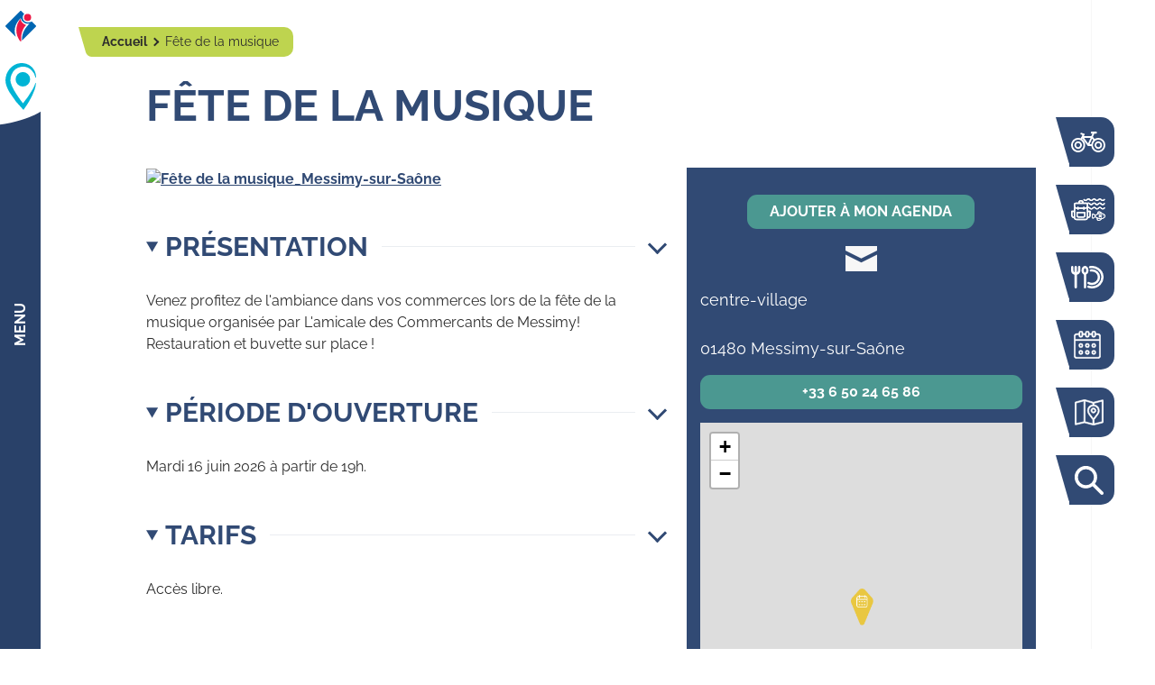

--- FILE ---
content_type: text/html; charset=UTF-8
request_url: https://www.tourisme-val-de-saone.fr/fr/fete-de-la-musique-6934939/
body_size: 14098
content:
<!DOCTYPE html>
<html lang="fr-FR">
<head>
	<script>
          var _paq = window._paq = window._paq || [];
          _paq.push(['trackPageView']);
          _paq.push(['enableLinkTracking']);
          (function() {
              var u="https://analytics.websenso.com/";
              _paq.push(['setTrackerUrl', u+'matomo.php']);
              _paq.push(['setSiteId', 'a-saisir']);
              var d=document, g=d.createElement('script'), s=d.getElementsByTagName('script')[0];
              g.async=true; g.src=u+'matomo.js'; s.parentNode.insertBefore(g,s);
          })();
	</script>
	
	<meta charset="UTF-8">
	<meta name="viewport" content="width=device-width, initial-scale=1, shrink-to-fit=no">
	
	<meta name='robots' content='index, follow, max-image-preview:large, max-snippet:-1, max-video-preview:-1' />
<script type="application/ld+json">{"@context":"https://schema.org","@graph":[{"@type":"Event","name":"Fête de la musique","url":"https://www.tourisme-val-de-saone.fr/fr/fete-de-la-musique-6934939/","eventStatus":"https://schema.org/EventScheduled","eventAttendanceMode":"https://schema.org/OfflineEventAttendanceMode","description":"Venez profitez de l'ambiance dans vos commerces lors de la fête de la musique organisée par L'amicale des Commercants de Messimy!  Restauration et buvette sur place !","location":{"@type":"Place","name":"centre-village","address":{"addressLocality":"Messimy-sur-Saône","postalCode":"01480","addressCountry":"France","@type":"PostalAddress"},"geo":{"@type":"GeoCoordinates","latitude":"4.764564","longitude":"46.049604"}},"startDate":"2026-06-16 19:00:00","endDate":"2026-06-16 19:00:00","image":{"@type":"ImageObject","representativeOfPage":true,"url":"https://static.apidae-tourisme.com/filestore/objets-touristiques/images/186/189/32030138-fiche.jpg"}}]}</script>
	<!-- This site is optimized with the Yoast SEO plugin v26.5 - https://yoast.com/wordpress/plugins/seo/ -->
	<title>Fête de la musique</title>
	<meta name="description" content="Venez profitez de l&#039;ambiance dans vos commerces lors de la fête de la musique organisée par L&#039;amicale des Commercants de Messimy!  Restauration et buvette sur place !" />
	<link rel="canonical" href="https://www.tourisme-val-de-saone.fr/fr/fete-de-la-musique-6934939/" />
	<meta property="og:locale" content="fr_FR" />
	<meta property="og:type" content="article" />
	<meta property="og:title" content="Fête de la musique - Office de Tourisme Val de Saône Centre" />
	<meta property="og:url" content="https://www.tourisme-val-de-saone.fr/fr/fete-de-la-musique-6934939/" />
	<meta property="og:site_name" content="Office de Tourisme Val de Saône Centre" />
	<meta property="article:publisher" content="https://www.facebook.com/office.de.tourisme.valdesaonecentre" />
	<meta property="og:image" content="https://static.apidae-tourisme.com/filestore/objets-touristiques/images/186/189/32030138.jpg" />
	<meta name="twitter:card" content="summary_large_image" />
	<script type="application/ld+json" class="yoast-schema-graph">{"@context":"https://schema.org","@graph":[{"@type":"WebPage","@id":"https://www.tourisme-val-de-saone.fr/","url":"https://www.tourisme-val-de-saone.fr/","name":"Fête de la musique - Office de Tourisme Val de Saône Centre","isPartOf":{"@id":"https://www.tourisme-val-de-saone.fr/fr/#website"},"datePublished":"2025-11-21T04:35:16+00:00","breadcrumb":{"@id":"https://www.tourisme-val-de-saone.fr/#breadcrumb"},"inLanguage":"fr-FR","potentialAction":[{"@type":"ReadAction","target":["https://www.tourisme-val-de-saone.fr/"]}]},{"@type":"BreadcrumbList","@id":"https://www.tourisme-val-de-saone.fr/#breadcrumb","itemListElement":[{"@type":"ListItem","position":1,"name":"Accueil","item":"https://www.tourisme-val-de-saone.fr/fr/"},{"@type":"ListItem","position":2,"name":"Fête de la musique"}]},{"@type":"WebSite","@id":"https://www.tourisme-val-de-saone.fr/fr/#website","url":"https://www.tourisme-val-de-saone.fr/fr/","name":"Office de Tourisme Val de Saône Centre","description":"","potentialAction":[{"@type":"SearchAction","target":{"@type":"EntryPoint","urlTemplate":"https://www.tourisme-val-de-saone.fr/fr/?s={search_term_string}"},"query-input":{"@type":"PropertyValueSpecification","valueRequired":true,"valueName":"search_term_string"}}],"inLanguage":"fr-FR"}]}</script>
	<!-- / Yoast SEO plugin. -->


<link rel='dns-prefetch' href='//api.websenso.com' />
<link rel="alternate" title="oEmbed (JSON)" type="application/json+oembed" href="https://www.tourisme-val-de-saone.fr/fr/wp-json/oembed/1.0/embed?url=https%3A%2F%2Fwww.tourisme-val-de-saone.fr%2Ffr%2Ffete-de-la-musique-6934939%2F" />
<link rel="alternate" title="oEmbed (XML)" type="text/xml+oembed" href="https://www.tourisme-val-de-saone.fr/fr/wp-json/oembed/1.0/embed?url=https%3A%2F%2Fwww.tourisme-val-de-saone.fr%2Ffr%2Ffete-de-la-musique-6934939%2F&#038;format=xml" />
<style id='wp-img-auto-sizes-contain-inline-css'>
img:is([sizes=auto i],[sizes^="auto," i]){contain-intrinsic-size:3000px 1500px}
/*# sourceURL=wp-img-auto-sizes-contain-inline-css */
</style>
<link rel='stylesheet' id='cf7ic_style-css' href='https://www.tourisme-val-de-saone.fr/wp-content/plugins/contact-form-7-image-captcha/css/cf7ic-style.css?ver=3.3.7' media='all' />
<style id='classic-theme-styles-inline-css'>
/*! This file is auto-generated */
.wp-block-button__link{color:#fff;background-color:#32373c;border-radius:9999px;box-shadow:none;text-decoration:none;padding:calc(.667em + 2px) calc(1.333em + 2px);font-size:1.125em}.wp-block-file__button{background:#32373c;color:#fff;text-decoration:none}
/*# sourceURL=/wp-includes/css/classic-themes.min.css */
</style>
<link rel='stylesheet' id='contact-form-7-css' href='https://www.tourisme-val-de-saone.fr/wp-content/plugins/contact-form-7/includes/css/styles.css?ver=6.1.4' media='all' />
<link rel='stylesheet' id='wpml-legacy-dropdown-click-0-css' href='https://www.tourisme-val-de-saone.fr/wp-content/plugins/sitepress-multilingual-cms/templates/language-switchers/legacy-dropdown-click/style.min.css?ver=1' media='all' />
<link rel='stylesheet' id='style-css' href='https://www.tourisme-val-de-saone.fr/wp-content/themes/wpsenso/style.css?ver=1738570124' media='all' />
<link rel='stylesheet' id='main-css' href='https://www.tourisme-val-de-saone.fr/wp-content/themes/wpsenso/assets/css/main.css?ver=1738570124' media='all' />
<link rel='stylesheet' id='wpsenso-css' href='https://www.tourisme-val-de-saone.fr/wp-content/themes/wpsenso/assets/css/style.css?ver=1738570124' media='all' />
<link rel='stylesheet' id='lightbox-css' href='https://www.tourisme-val-de-saone.fr/wp-content/themes/wpsenso/custom/js/lightbox2-2.11.3/dist/css/lightbox.min.css?ver=1738570124' media='all' />
<link rel='stylesheet' id='cf7cf-style-css' href='https://www.tourisme-val-de-saone.fr/wp-content/plugins/cf7-conditional-fields/style.css?ver=2.6.7' media='all' />
<link rel='stylesheet' id='sib-front-css-css' href='https://www.tourisme-val-de-saone.fr/wp-content/plugins/mailin/css/mailin-front.css?ver=6.9' media='all' />
<script src="https://www.tourisme-val-de-saone.fr/wp-content/mu-plugins/ws-plugins/inc/js/script.js?ver=6.9" id="__ws_plugins__base_javascript-js"></script>
<script src="https://www.tourisme-val-de-saone.fr/wp-content/themes/wpsenso/core/inc/js/jquery-3.6.0.min.js?ver=6.9" id="jquery-js"></script>
<script src="https://www.tourisme-val-de-saone.fr/wp-content/plugins/font-resizer/js/jquery.cookie.js?ver=6.9" id="fontResizerCookie-js"></script>
<script src="https://www.tourisme-val-de-saone.fr/wp-content/plugins/font-resizer/js/jquery.fontsize.js?ver=6.9" id="fontResizer-js"></script>
<script src="https://www.tourisme-val-de-saone.fr/wp-content/plugins/font-resizer/js/main.js?ver=6.9" id="fontResizerPlugin-js"></script>
<script id="wpml-cookie-js-extra">
var wpml_cookies = {"wp-wpml_current_language":{"value":"fr","expires":1,"path":"/"}};
var wpml_cookies = {"wp-wpml_current_language":{"value":"fr","expires":1,"path":"/"}};
//# sourceURL=wpml-cookie-js-extra
</script>
<script src="https://www.tourisme-val-de-saone.fr/wp-content/plugins/sitepress-multilingual-cms/res/js/cookies/language-cookie.js?ver=485900" id="wpml-cookie-js" defer data-wp-strategy="defer"></script>
<script src="https://www.tourisme-val-de-saone.fr/wp-content/plugins/sitepress-multilingual-cms/templates/language-switchers/legacy-dropdown-click/script.min.js?ver=1" id="wpml-legacy-dropdown-click-0-js"></script>
<script id="sib-front-js-js-extra">
var sibErrMsg = {"invalidMail":"Veuillez entrer une adresse e-mail valide.","requiredField":"Veuillez compl\u00e9ter les champs obligatoires.","invalidDateFormat":"Veuillez entrer une date valide.","invalidSMSFormat":"Veuillez entrer une num\u00e9ro de t\u00e9l\u00e9phone valide."};
var ajax_sib_front_object = {"ajax_url":"https://www.tourisme-val-de-saone.fr/wp-admin/admin-ajax.php","ajax_nonce":"774c1777e8","flag_url":"https://www.tourisme-val-de-saone.fr/wp-content/plugins/mailin/img/flags/"};
//# sourceURL=sib-front-js-js-extra
</script>
<script src="https://www.tourisme-val-de-saone.fr/wp-content/plugins/mailin/js/mailin-front.js?ver=1762442925" id="sib-front-js-js"></script>
<link rel="https://api.w.org/" href="https://www.tourisme-val-de-saone.fr/fr/wp-json/" /><link rel="EditURI" type="application/rsd+xml" title="RSD" href="https://www.tourisme-val-de-saone.fr/xmlrpc.php?rsd" />
<link rel='shortlink' href='https://www.tourisme-val-de-saone.fr/fr/?p=8674' />
<meta name="generator" content="WPML ver:4.8.5 stt:1,4;" />
<link rel="icon" href="https://www.tourisme-val-de-saone.fr/wp-content/uploads/2023/03/cropped-icon-site-32x32.png" sizes="32x32" />
<link rel="icon" href="https://www.tourisme-val-de-saone.fr/wp-content/uploads/2023/03/cropped-icon-site-192x192.png" sizes="192x192" />
<link rel="apple-touch-icon" href="https://www.tourisme-val-de-saone.fr/wp-content/uploads/2023/03/cropped-icon-site-180x180.png" />
<meta name="msapplication-TileImage" content="https://www.tourisme-val-de-saone.fr/wp-content/uploads/2023/03/cropped-icon-site-270x270.png" />
<style id='global-styles-inline-css'>
:root{--wp--preset--aspect-ratio--square: 1;--wp--preset--aspect-ratio--4-3: 4/3;--wp--preset--aspect-ratio--3-4: 3/4;--wp--preset--aspect-ratio--3-2: 3/2;--wp--preset--aspect-ratio--2-3: 2/3;--wp--preset--aspect-ratio--16-9: 16/9;--wp--preset--aspect-ratio--9-16: 9/16;--wp--preset--color--black: #000000;--wp--preset--color--cyan-bluish-gray: #abb8c3;--wp--preset--color--white: #ffffff;--wp--preset--color--pale-pink: #f78da7;--wp--preset--color--vivid-red: #cf2e2e;--wp--preset--color--luminous-vivid-orange: #ff6900;--wp--preset--color--luminous-vivid-amber: #fcb900;--wp--preset--color--light-green-cyan: #7bdcb5;--wp--preset--color--vivid-green-cyan: #00d084;--wp--preset--color--pale-cyan-blue: #8ed1fc;--wp--preset--color--vivid-cyan-blue: #0693e3;--wp--preset--color--vivid-purple: #9b51e0;--wp--preset--gradient--vivid-cyan-blue-to-vivid-purple: linear-gradient(135deg,rgb(6,147,227) 0%,rgb(155,81,224) 100%);--wp--preset--gradient--light-green-cyan-to-vivid-green-cyan: linear-gradient(135deg,rgb(122,220,180) 0%,rgb(0,208,130) 100%);--wp--preset--gradient--luminous-vivid-amber-to-luminous-vivid-orange: linear-gradient(135deg,rgb(252,185,0) 0%,rgb(255,105,0) 100%);--wp--preset--gradient--luminous-vivid-orange-to-vivid-red: linear-gradient(135deg,rgb(255,105,0) 0%,rgb(207,46,46) 100%);--wp--preset--gradient--very-light-gray-to-cyan-bluish-gray: linear-gradient(135deg,rgb(238,238,238) 0%,rgb(169,184,195) 100%);--wp--preset--gradient--cool-to-warm-spectrum: linear-gradient(135deg,rgb(74,234,220) 0%,rgb(151,120,209) 20%,rgb(207,42,186) 40%,rgb(238,44,130) 60%,rgb(251,105,98) 80%,rgb(254,248,76) 100%);--wp--preset--gradient--blush-light-purple: linear-gradient(135deg,rgb(255,206,236) 0%,rgb(152,150,240) 100%);--wp--preset--gradient--blush-bordeaux: linear-gradient(135deg,rgb(254,205,165) 0%,rgb(254,45,45) 50%,rgb(107,0,62) 100%);--wp--preset--gradient--luminous-dusk: linear-gradient(135deg,rgb(255,203,112) 0%,rgb(199,81,192) 50%,rgb(65,88,208) 100%);--wp--preset--gradient--pale-ocean: linear-gradient(135deg,rgb(255,245,203) 0%,rgb(182,227,212) 50%,rgb(51,167,181) 100%);--wp--preset--gradient--electric-grass: linear-gradient(135deg,rgb(202,248,128) 0%,rgb(113,206,126) 100%);--wp--preset--gradient--midnight: linear-gradient(135deg,rgb(2,3,129) 0%,rgb(40,116,252) 100%);--wp--preset--font-size--small: 13px;--wp--preset--font-size--medium: 20px;--wp--preset--font-size--large: 36px;--wp--preset--font-size--x-large: 42px;--wp--preset--spacing--20: 0.44rem;--wp--preset--spacing--30: 0.67rem;--wp--preset--spacing--40: 1rem;--wp--preset--spacing--50: 1.5rem;--wp--preset--spacing--60: 2.25rem;--wp--preset--spacing--70: 3.38rem;--wp--preset--spacing--80: 5.06rem;--wp--preset--shadow--natural: 6px 6px 9px rgba(0, 0, 0, 0.2);--wp--preset--shadow--deep: 12px 12px 50px rgba(0, 0, 0, 0.4);--wp--preset--shadow--sharp: 6px 6px 0px rgba(0, 0, 0, 0.2);--wp--preset--shadow--outlined: 6px 6px 0px -3px rgb(255, 255, 255), 6px 6px rgb(0, 0, 0);--wp--preset--shadow--crisp: 6px 6px 0px rgb(0, 0, 0);}:where(.is-layout-flex){gap: 0.5em;}:where(.is-layout-grid){gap: 0.5em;}body .is-layout-flex{display: flex;}.is-layout-flex{flex-wrap: wrap;align-items: center;}.is-layout-flex > :is(*, div){margin: 0;}body .is-layout-grid{display: grid;}.is-layout-grid > :is(*, div){margin: 0;}:where(.wp-block-columns.is-layout-flex){gap: 2em;}:where(.wp-block-columns.is-layout-grid){gap: 2em;}:where(.wp-block-post-template.is-layout-flex){gap: 1.25em;}:where(.wp-block-post-template.is-layout-grid){gap: 1.25em;}.has-black-color{color: var(--wp--preset--color--black) !important;}.has-cyan-bluish-gray-color{color: var(--wp--preset--color--cyan-bluish-gray) !important;}.has-white-color{color: var(--wp--preset--color--white) !important;}.has-pale-pink-color{color: var(--wp--preset--color--pale-pink) !important;}.has-vivid-red-color{color: var(--wp--preset--color--vivid-red) !important;}.has-luminous-vivid-orange-color{color: var(--wp--preset--color--luminous-vivid-orange) !important;}.has-luminous-vivid-amber-color{color: var(--wp--preset--color--luminous-vivid-amber) !important;}.has-light-green-cyan-color{color: var(--wp--preset--color--light-green-cyan) !important;}.has-vivid-green-cyan-color{color: var(--wp--preset--color--vivid-green-cyan) !important;}.has-pale-cyan-blue-color{color: var(--wp--preset--color--pale-cyan-blue) !important;}.has-vivid-cyan-blue-color{color: var(--wp--preset--color--vivid-cyan-blue) !important;}.has-vivid-purple-color{color: var(--wp--preset--color--vivid-purple) !important;}.has-black-background-color{background-color: var(--wp--preset--color--black) !important;}.has-cyan-bluish-gray-background-color{background-color: var(--wp--preset--color--cyan-bluish-gray) !important;}.has-white-background-color{background-color: var(--wp--preset--color--white) !important;}.has-pale-pink-background-color{background-color: var(--wp--preset--color--pale-pink) !important;}.has-vivid-red-background-color{background-color: var(--wp--preset--color--vivid-red) !important;}.has-luminous-vivid-orange-background-color{background-color: var(--wp--preset--color--luminous-vivid-orange) !important;}.has-luminous-vivid-amber-background-color{background-color: var(--wp--preset--color--luminous-vivid-amber) !important;}.has-light-green-cyan-background-color{background-color: var(--wp--preset--color--light-green-cyan) !important;}.has-vivid-green-cyan-background-color{background-color: var(--wp--preset--color--vivid-green-cyan) !important;}.has-pale-cyan-blue-background-color{background-color: var(--wp--preset--color--pale-cyan-blue) !important;}.has-vivid-cyan-blue-background-color{background-color: var(--wp--preset--color--vivid-cyan-blue) !important;}.has-vivid-purple-background-color{background-color: var(--wp--preset--color--vivid-purple) !important;}.has-black-border-color{border-color: var(--wp--preset--color--black) !important;}.has-cyan-bluish-gray-border-color{border-color: var(--wp--preset--color--cyan-bluish-gray) !important;}.has-white-border-color{border-color: var(--wp--preset--color--white) !important;}.has-pale-pink-border-color{border-color: var(--wp--preset--color--pale-pink) !important;}.has-vivid-red-border-color{border-color: var(--wp--preset--color--vivid-red) !important;}.has-luminous-vivid-orange-border-color{border-color: var(--wp--preset--color--luminous-vivid-orange) !important;}.has-luminous-vivid-amber-border-color{border-color: var(--wp--preset--color--luminous-vivid-amber) !important;}.has-light-green-cyan-border-color{border-color: var(--wp--preset--color--light-green-cyan) !important;}.has-vivid-green-cyan-border-color{border-color: var(--wp--preset--color--vivid-green-cyan) !important;}.has-pale-cyan-blue-border-color{border-color: var(--wp--preset--color--pale-cyan-blue) !important;}.has-vivid-cyan-blue-border-color{border-color: var(--wp--preset--color--vivid-cyan-blue) !important;}.has-vivid-purple-border-color{border-color: var(--wp--preset--color--vivid-purple) !important;}.has-vivid-cyan-blue-to-vivid-purple-gradient-background{background: var(--wp--preset--gradient--vivid-cyan-blue-to-vivid-purple) !important;}.has-light-green-cyan-to-vivid-green-cyan-gradient-background{background: var(--wp--preset--gradient--light-green-cyan-to-vivid-green-cyan) !important;}.has-luminous-vivid-amber-to-luminous-vivid-orange-gradient-background{background: var(--wp--preset--gradient--luminous-vivid-amber-to-luminous-vivid-orange) !important;}.has-luminous-vivid-orange-to-vivid-red-gradient-background{background: var(--wp--preset--gradient--luminous-vivid-orange-to-vivid-red) !important;}.has-very-light-gray-to-cyan-bluish-gray-gradient-background{background: var(--wp--preset--gradient--very-light-gray-to-cyan-bluish-gray) !important;}.has-cool-to-warm-spectrum-gradient-background{background: var(--wp--preset--gradient--cool-to-warm-spectrum) !important;}.has-blush-light-purple-gradient-background{background: var(--wp--preset--gradient--blush-light-purple) !important;}.has-blush-bordeaux-gradient-background{background: var(--wp--preset--gradient--blush-bordeaux) !important;}.has-luminous-dusk-gradient-background{background: var(--wp--preset--gradient--luminous-dusk) !important;}.has-pale-ocean-gradient-background{background: var(--wp--preset--gradient--pale-ocean) !important;}.has-electric-grass-gradient-background{background: var(--wp--preset--gradient--electric-grass) !important;}.has-midnight-gradient-background{background: var(--wp--preset--gradient--midnight) !important;}.has-small-font-size{font-size: var(--wp--preset--font-size--small) !important;}.has-medium-font-size{font-size: var(--wp--preset--font-size--medium) !important;}.has-large-font-size{font-size: var(--wp--preset--font-size--large) !important;}.has-x-large-font-size{font-size: var(--wp--preset--font-size--x-large) !important;}
/*# sourceURL=global-styles-inline-css */
</style>
<link rel='stylesheet' id='_ws_slick-1.8.0-css' href='https://www.tourisme-val-de-saone.fr/wp-content/mu-plugins/ws-plugins/inc/js/slick/slick.css?ver=1.8.0' media='all' />
<link rel='stylesheet' id='_ws_leaflet-1.7.1-css' href='https://www.tourisme-val-de-saone.fr/wp-content/mu-plugins/ws-plugins/inc/js/leaflet-1.7.1/leaflet.css?ver=1.7.1' media='all' />
</head>

<body class="wp-singular apidae-template-default single single-apidae postid-8674 wp-theme-wpsenso">
        <div class="wrapper-main">
        <div class="menu-area">
  <div class="logo-area">
    <a
    href="https://www.tourisme-val-de-saone.fr/fr/"
    class="site-logos"
    aria-label="Retourner sur la page d'accueil"
>
    <span class="d-none">
        Office de Tourisme Val de Saône Centre    </span>
    
    <img 
        class="logo-ot-france" 
        src="/wp-content/themes/wpsenso/assets/img/brand/ot.svg" 
        width="135" 
        height="50"
        alt="Office de tourisme France"
    >

    <img
        class="logo-vds-centre" 
        src="/wp-content/themes/wpsenso/assets/img/brand/vds.svg" 
        width="120" 
        height="40"
        alt="Val de Saône Centre"
    >

</a>

<a
    href="https://www.tourisme-val-de-saone.fr/fr/"
    class="site-minilogos"
    aria-label="Retourner sur la page d'accueil"
>
    <span class="d-none">
        Office de Tourisme Val de Saône Centre    </span>
    
    <img 
        class="logo-ot-france" 
        src="/wp-content/themes/wpsenso/assets/img/brand/ot-mini.svg" 
        width="135" 
        height="50"
        alt="Office de tourisme France"
    >

    <img
        class="logo-vds-centre" 
        src="/wp-content/themes/wpsenso/assets/img/brand/vds-mini.svg" 
        width="120" 
        height="40"
        alt="Val de Saône Centre"
    >

</a>  </div>
  <div class="reopener">Menu</div>
<div class="mainmenu">
  <div class="container">
    <div class="collapse-area">
      <nav class="main-navigation" role="navigation">
        <ul id="menu-menu-principal" class="navbar-nav main-menu"><li itemscope="itemscope" itemtype="https://www.schema.org/SiteNavigationElement" id="menu-item-52" class="menu-item menu-item-type-post_type menu-item-object-page menu-item-has-children nav-item menu-item-52 dropdown"><a title="Découvrir" href="#" data-bs-toggle="dropdown" class="nav-link dropdown-toggle" aria-expanded="false">Découvrir <span class="caret"></span></a><ul role="menu" class="dropdown-menu"><li itemscope="itemscope" itemtype="https://www.schema.org/SiteNavigationElement" id="menu-item-345" class="menu-item menu-item-type-post_type menu-item-object-page menu-item-345"><a title="Notre patrimoine naturel" href="https://www.tourisme-val-de-saone.fr/fr/decouvrir/notre-patrimoine-naturel/" class="dropdown-item">Notre patrimoine naturel</a></li>
<li itemscope="itemscope" itemtype="https://www.schema.org/SiteNavigationElement" id="menu-item-2413" class="menu-item menu-item-type-post_type menu-item-object-page menu-item-2413"><a title="Nos sites à découvrir" href="https://www.tourisme-val-de-saone.fr/fr/decouvrir/nos-sites-a-decouvrir/" class="dropdown-item">Nos sites à découvrir</a></li>
<li itemscope="itemscope" itemtype="https://www.schema.org/SiteNavigationElement" id="menu-item-2398" class="menu-item menu-item-type-post_type menu-item-object-page menu-item-2398"><a title="Artisanat et création" href="https://www.tourisme-val-de-saone.fr/fr/artisanat-et-creation/" class="dropdown-item">Artisanat et création</a></li>
<li itemscope="itemscope" itemtype="https://www.schema.org/SiteNavigationElement" id="menu-item-2456" class="menu-item menu-item-type-post_type menu-item-object-page menu-item-2456"><a title="Un tour en images" href="https://www.tourisme-val-de-saone.fr/fr/decouvrir/un-tour-en-images/" class="dropdown-item">Un tour en images</a></li>
<li itemscope="itemscope" itemtype="https://www.schema.org/SiteNavigationElement" id="menu-item-348" class="menu-item menu-item-type-post_type menu-item-object-page menu-item-348"><a title="Un tour aux alentours" href="https://www.tourisme-val-de-saone.fr/fr/decouvrir/un-tour-aux-alentours/" class="dropdown-item">Un tour aux alentours</a></li>
</ul>
</li>
<li itemscope="itemscope" itemtype="https://www.schema.org/SiteNavigationElement" id="menu-item-55" class="menu-item menu-item-type-post_type menu-item-object-page menu-item-has-children nav-item menu-item-55 dropdown"><a title="Bouger" href="#" data-bs-toggle="dropdown" class="nav-link dropdown-toggle" aria-expanded="false">Bouger <span class="caret"></span></a><ul role="menu" class="dropdown-menu"><li itemscope="itemscope" itemtype="https://www.schema.org/SiteNavigationElement" id="menu-item-2792" class="menu-item menu-item-type-post_type menu-item-object-page menu-item-2792"><a title="Randonnées à pied ou à vélo" href="https://www.tourisme-val-de-saone.fr/fr/bouger/randonnees-a-pied-ou-a-velo/" class="dropdown-item">Randonnées à pied ou à vélo</a></li>
<li itemscope="itemscope" itemtype="https://www.schema.org/SiteNavigationElement" id="menu-item-2791" class="menu-item menu-item-type-post_type menu-item-object-page menu-item-2791"><a title="La Voie Bleue à vélo" href="https://www.tourisme-val-de-saone.fr/fr/bouger/la-voie-bleue-a-velo/" class="dropdown-item">La Voie Bleue à vélo</a></li>
<li itemscope="itemscope" itemtype="https://www.schema.org/SiteNavigationElement" id="menu-item-1078" class="menu-item menu-item-type-post_type menu-item-object-page menu-item-1078"><a title="Moments en famille" href="https://www.tourisme-val-de-saone.fr/fr/bouger/moments-en-famille/" class="dropdown-item">Moments en famille</a></li>
<li itemscope="itemscope" itemtype="https://www.schema.org/SiteNavigationElement" id="menu-item-2206" class="menu-item menu-item-type-post_type menu-item-object-page menu-item-2206"><a title="La pêche" href="https://www.tourisme-val-de-saone.fr/fr/bouger/la-peche/" class="dropdown-item">La pêche</a></li>
<li itemscope="itemscope" itemtype="https://www.schema.org/SiteNavigationElement" id="menu-item-3762" class="menu-item menu-item-type-post_type menu-item-object-page menu-item-3762"><a title="Autres loisirs de plein air" href="https://www.tourisme-val-de-saone.fr/fr/bouger/autres-loisirs-de-plein-air/" class="dropdown-item">Autres loisirs de plein air</a></li>
</ul>
</li>
<li itemscope="itemscope" itemtype="https://www.schema.org/SiteNavigationElement" id="menu-item-2097" class="menu-item menu-item-type-post_type menu-item-object-page menu-item-has-children nav-item menu-item-2097 dropdown"><a title="Déguster" href="#" data-bs-toggle="dropdown" class="nav-link dropdown-toggle" aria-expanded="false">Déguster <span class="caret"></span></a><ul role="menu" class="dropdown-menu"><li itemscope="itemscope" itemtype="https://www.schema.org/SiteNavigationElement" id="menu-item-1932" class="menu-item menu-item-type-post_type menu-item-object-page menu-item-1932"><a title="Restaurants" href="https://www.tourisme-val-de-saone.fr/fr/deguster/restaurants/" class="dropdown-item">Restaurants</a></li>
<li itemscope="itemscope" itemtype="https://www.schema.org/SiteNavigationElement" id="menu-item-1196" class="menu-item menu-item-type-post_type menu-item-object-page menu-item-1196"><a title="Producteurs du terroir" href="https://www.tourisme-val-de-saone.fr/fr/deguster/producteurs-du-terroir/" class="dropdown-item">Producteurs du terroir</a></li>
<li itemscope="itemscope" itemtype="https://www.schema.org/SiteNavigationElement" id="menu-item-1195" class="menu-item menu-item-type-post_type menu-item-object-page menu-item-1195"><a title="Les marchés" href="https://www.tourisme-val-de-saone.fr/fr/deguster/les-marches/" class="dropdown-item">Les marchés</a></li>
<li itemscope="itemscope" itemtype="https://www.schema.org/SiteNavigationElement" id="menu-item-2046" class="menu-item menu-item-type-post_type menu-item-object-page menu-item-2046"><a title="Cave et dégustation" href="https://www.tourisme-val-de-saone.fr/fr/deguster/cave-et-degustation/" class="dropdown-item">Cave et dégustation</a></li>
<li itemscope="itemscope" itemtype="https://www.schema.org/SiteNavigationElement" id="menu-item-2041" class="menu-item menu-item-type-post_type menu-item-object-page menu-item-2041"><a title="Food Trucks" href="https://www.tourisme-val-de-saone.fr/fr/deguster/foods-trucks/" class="dropdown-item">Food Trucks</a></li>
</ul>
</li>
<li itemscope="itemscope" itemtype="https://www.schema.org/SiteNavigationElement" id="menu-item-2970" class="menu-item menu-item-type-post_type menu-item-object-page menu-item-has-children nav-item menu-item-2970 dropdown"><a title="Séjourner" href="#" data-bs-toggle="dropdown" class="nav-link dropdown-toggle" aria-expanded="false">Séjourner <span class="caret"></span></a><ul role="menu" class="dropdown-menu"><li itemscope="itemscope" itemtype="https://www.schema.org/SiteNavigationElement" id="menu-item-2277" class="menu-item menu-item-type-post_type menu-item-object-page menu-item-2277"><a title="Campings" href="https://www.tourisme-val-de-saone.fr/fr/sejourner/campings/" class="dropdown-item">Campings</a></li>
<li itemscope="itemscope" itemtype="https://www.schema.org/SiteNavigationElement" id="menu-item-1067" class="menu-item menu-item-type-post_type menu-item-object-page menu-item-1067"><a title="Chambres d’hôtes" href="https://www.tourisme-val-de-saone.fr/fr/sejourner/chambres-dhotes/" class="dropdown-item">Chambres d’hôtes</a></li>
<li itemscope="itemscope" itemtype="https://www.schema.org/SiteNavigationElement" id="menu-item-1724" class="menu-item menu-item-type-post_type menu-item-object-page menu-item-1724"><a title="Gîtes et meublés" href="https://www.tourisme-val-de-saone.fr/fr/sejourner/gites-et-meubles/" class="dropdown-item">Gîtes et meublés</a></li>
<li itemscope="itemscope" itemtype="https://www.schema.org/SiteNavigationElement" id="menu-item-1736" class="menu-item menu-item-type-post_type menu-item-object-page menu-item-1736"><a title="Gîtes de grande capacité" href="https://www.tourisme-val-de-saone.fr/fr/sejourner/gites-de-grande-capacite/" class="dropdown-item">Gîtes de grande capacité</a></li>
<li itemscope="itemscope" itemtype="https://www.schema.org/SiteNavigationElement" id="menu-item-2035" class="menu-item menu-item-type-post_type menu-item-object-page menu-item-2035"><a title="Aires de camping car" href="https://www.tourisme-val-de-saone.fr/fr/sejourner/aires-de-campings-car/" class="dropdown-item">Aires de camping car</a></li>
<li itemscope="itemscope" itemtype="https://www.schema.org/SiteNavigationElement" id="menu-item-2122" class="menu-item menu-item-type-post_type menu-item-object-page menu-item-2122"><a title="Haltes fluviales" href="https://www.tourisme-val-de-saone.fr/fr/sejourner/haltes-fluviales/" class="dropdown-item">Haltes fluviales</a></li>
<li itemscope="itemscope" itemtype="https://www.schema.org/SiteNavigationElement" id="menu-item-2415" class="menu-item menu-item-type-post_type menu-item-object-page menu-item-2415"><a title="Pour vos réceptions" href="https://www.tourisme-val-de-saone.fr/fr/sejourner/pour-vos-receptions/" class="dropdown-item">Pour vos réceptions</a></li>
</ul>
</li>
<li itemscope="itemscope" itemtype="https://www.schema.org/SiteNavigationElement" id="menu-item-64" class="menu-item menu-item-type-post_type menu-item-object-page nav-item menu-item-64"><a title="Tout l’agenda" href="https://www.tourisme-val-de-saone.fr/fr/tout-lagenda/" class="nav-link">Tout l’agenda</a></li>
</ul>      </nav>
      <nav class="bottom-navigation" role="navigation">
        <a href="https://www.tourisme-val-de-saone.fr/fr/contact/" class="link-contact">Contact</a>
        <div class="wpml-ls-sidebars-secondary_widget_area wpml-ls wpml-ls-legacy-dropdown-click js-wpml-ls-legacy-dropdown-click">
      		          <ul>
      		            <li class="wpml-ls-slot-secondary_widget_area wpml-ls-item wpml-ls-item-fr wpml-ls-current-language wpml-ls-first-item wpml-ls-item-legacy-dropdown-click">
      		              <a href="#" class="js-wpml-ls-item-toggle wpml-ls-item-toggle">
      		                <img class="wpml-ls-flag" src="/wp-content/plugins/sitepress-multilingual-cms/res/flags/fr.png" alt="">
      		                <span class="wpml-ls-native">Français</span>
      		              </a>
      		              <ul class="js-wpml-ls-sub-menu wpml-ls-sub-menu">
      		                <li class="wpml-ls-slot-secondary_widget_area wpml-ls-item wpml-ls-item-en wpml-ls-last-item">
      		                  <a href="/en/fete-de-la-musique-6934939/" class="wpml-ls-link">
      		                    <img class="wpml-ls-flag" src="/wp-content/plugins/sitepress-multilingual-cms/res/flags/en.png" alt="">
      		                    <span class="wpml-ls-native" lang="en">English</span>
      		                  </a>
    		                  </li>
  		                  </ul>
		                  </li>
	                  </ul>
	                 </div>        <div class="accessibility-area">
    			<div class="font-resizer">
						<ul class="ct-font-resizer"><li class="fontResizer ct-font-resizer-element" style="text-align: center; font-weight: bold;"><a class="fontResizer_minus ct-font-resizer-minus" href="#" title="Decrease font size" style="font-size: 0.7em;">A</a> <a class="fontResizer_reset ct-font-resizer-reset" href="#" title="Reset font size">A</a> <a class="fontResizer_add ct-font-resizer-plus" href="#" title="Increase font size" style="font-size: 1.2em;">A</a> <input type="hidden" id="fontResizer_value" value="body" /><input type="hidden" id="fontResizer_ownid" value="" /><input type="hidden" id="fontResizer_ownelement" value="" /><input type="hidden" id="fontResizer_resizeSteps" value="1.6" /><input type="hidden" id="fontResizer_cookieTime" value="31" /><input type="hidden" id="fontResizer_maxFontsize" value="" /><input type="hidden" id="fontResizer_minFontsize" value="" /></li></ul>    			</div>
    		</div>
      </nav>
    </div>
  </div>
  <div class="back">Retour</div>
</div>
<div class="quickaccess">
	<div class="wrapper">
		<h2 class="menu-title">Accès rapides</h2>
	  <div class="menu-menu-acces-rapides-container"><ul id="menu-menu-acces-rapides" class="navbar-nav quick-access-menu"><li id="menu-item-4019" class="link-voiebleue menu-item menu-item-type-post_type menu-item-object-page menu-item-4019"><a href="https://www.tourisme-val-de-saone.fr/fr/bouger/la-voie-bleue-a-velo/">La voie bleue</a></li>
<li id="menu-item-154" class="link-bouger menu-item menu-item-type-post_type menu-item-object-page menu-item-154"><a href="https://www.tourisme-val-de-saone.fr/fr/bouger/">Bouger</a></li>
<li id="menu-item-3045" class="link-restaurants menu-item menu-item-type-post_type menu-item-object-page menu-item-3045"><a href="https://www.tourisme-val-de-saone.fr/fr/deguster/restaurants/">Restaurants</a></li>
<li id="menu-item-1003" class="link-agenda menu-item menu-item-type-post_type menu-item-object-page menu-item-1003"><a href="https://www.tourisme-val-de-saone.fr/fr/tout-lagenda/">Agenda</a></li>
<li id="menu-item-1087" class="link-carte menu-item menu-item-type-post_type menu-item-object-page menu-item-1087"><a href="https://www.tourisme-val-de-saone.fr/fr/carte-interactive/">Carte</a></li>
<li id="menu-item-1131" class="link-search toggle-search menu-item menu-item-type-custom menu-item-object-custom menu-item-1131"><a href="#">Rechercher</a></li>
</ul></div>  </div>
</div><div class="search">
	<div class="wrapper">
	  <h2 class="menu-title">Que cherchez vous ?</h2>
	  <form class="search-form" role="search" method="get" action="https://www.tourisme-val-de-saone.fr/fr/">
			<div class="input-group">
				<div class="field">
					<label for="s" style="display:none;">Recherche</label>
					<input 
						type="text" 
						name="s" 
						class="form-control" 
						placeholder="Je recherche" 
						value=""
					/>
				</div>
				<button 
					type="submit" 
					class="btn btn-primary"
				>
				  <span class="text">OK</span>
	        <span class="back"></span>
				</button>
			</div>
			<!-- Bouton qui ouvre la recherche -->
			<button 
				type="button" 
				class="btn btn-primary btn-search"
			>
			</button>
		</form>
	</div>
</div></div>


<div class="menu-toggle">
  <div class="wrapper">
    <div class="lang-switcher">
          </div>
    <button class="link-toggle toggle-search">
      Ouvrir la recherche
    </button>
    <button class="link-toggle toggle-menu">
      Ouvrir le menu
    </button>
    <button class="link-toggle toggle-quickaccess" aria-label="Ouvrir le menu principal">
      Ouvrir les accès rapides
    </button>
    <a href="https://www.tourisme-val-de-saone.fr/fr/contact/" class="link-contact">Contact</a>
  </div>
</div>
<main class="main" role="main">
    <div class="wrapper-arianne">
        <div class="container">
            <div class="ariane">
    <div class="ariane-container">
                                <a href="https://www.tourisme-val-de-saone.fr/fr/">
                            Accueil                        </a>
                                            <span class="delimiter">></span>
                                            <span>
                            Fête de la musique                        </span>
                        </div>
</div>        </div>
    </div>
<main class="main" role="main">
  <section class="section-apidae">
    <div class="container">
      
            <div class="wrapper-header">        
        <div class="wrapper-apidae fiche-title">
          <h1>
            Fête de la musique <br />
            <div class="classement">
              
              
              
              



            </div>
          </h1>
        </div>
      </div>
            
            <div class="wrapper-main-content">

                <div class="wrapper-infos">
          <div class="wrapper-apidae fiche-detail">
            
                        
                        <div class="alone-image">
                                                <div class="image">
                        <a 
                            href="https://static.apidae-tourisme.com/filestore/objets-touristiques/images/186/189/32030138-diaporama.jpg"
                            target="_blank"
                            class="lightbox-link"
                            data-title="Fête de la musique_Messimy-sur-Saône"
                            data-lightbox="images"
                        >
                            <img
                                src="//images.weserv.nl/?url=https://static.apidae-tourisme.com/filestore/objets-touristiques/images/186/189/32030138-diaporama.jpg&w=1094&h=685&fit=cover&a=top&output=webp&q=40"
                                alt="Fête de la musique_Messimy-sur-Saône"
                                loading="lazy"
                                class="gallery__Image"
                                data-large="https://static.apidae-tourisme.com/filestore/objets-touristiques/images/186/189/32030138-diaporama.jpg"
                            >
                        </a>
                    </div>
                                    </div>
        

            
                            <div class="description">
        <details id="gallery" class="js-form-wrapper form-wrapper" open="open" data-once="details">    
            <summary role="button" aria-controls="gallery" aria-expanded="true" aria-pressed="true">
                <h2 class="product-subtitle">Présentation</h2>
                <span class="summary"></span>
            </summary>
            <div class="details-wrapper">
                <div class="descriptifcourt-wrapper">
    <p>Venez profitez de l'ambiance dans vos commerces lors de la fête de la musique organisée par L'amicale des Commercants de Messimy!  Restauration et buvette sur place !</p>
</div>
                                    <div class="descriptif-wrapper">
    <p></p>
</div>
                            </div>
        </details>   
    </div>

            
            
                <div class="periode-clair">
        <details id="gallery" class="js-form-wrapper form-wrapper" open="open" data-once="details">    
            <summary role="button" aria-controls="gallery" aria-expanded="true" aria-pressed="true">
                <h2 class="product-subtitle">Période d&#039;ouverture</h2>
                <span class="summary"></span>
            </summary>
            <div class="details-wrapper">
                <p>
                    Mardi 16 juin 2026 à partir de 19h.
                </p>
            </div>
        </details>
    </div>

            
                            <div class="tarifs-clair">
        <details id="gallery" class="js-form-wrapper form-wrapper" open="open" data-once="details">    
            <summary role="button" aria-controls="gallery" aria-expanded="true" aria-pressed="true">
                <h2 class="product-subtitle">Tarifs</h2>
                <span class="summary"></span>
            </summary>
            <div class="details-wrapper">
                <p>
                    Accès libre.
                </p>
            </div>
        </details>
    </div>

            
                        
            
                        <div class="document">
    </div>
            
                                    
                      </div>
        </div>
                
                <div class="wrapper-right">
          <div class="wrapper-contact">
                <div class="add-to-agenda" style="text-align: center; margin: 15px 0px;">
        <a href="https://www.outils.date?url=https%3A%2F%2Fwww.tourisme-val-de-saone.fr%2Ffete-de-la-musique-6934939/"
        class="btn btn-3 icon-agenda btn-add-to-agenda outilsDate"
        target="_blank"
        rel="noopener noreferrer">
            Ajouter à mon agenda
        </a>
    </div>

            <div class="wrapper-btn">
                  <div class="email">
                    <a 
                href="mailto:acomess01@gmail.com">
                acomess01@gmail.com
            </a>
            </div>

              
              
            </div>
            <div class="adresse">
    <p>
        centre-village<br />                                <br>01480
                                Messimy-sur-Saône
            </p>
</div>
            
                <div class="telephone">
                    <a href="tel:+33 6 50 24 65 86" class="btn btn-3">
                +33 6 50 24 65 86
            </a>
            </div>

            
                <div id="ws_map_1444524400" style="height:450px">
    </div>


                      </div>
            
            
                                
            
                        <div style="margin-top:20px;">
              <a class="btn btn-large btn-primary" href="mailto:tourisme-ot1@ccvsc01.org?subject=Signaler%20une%20erreur%20sur%20la%20fiche%20Apidae%20fete-de-la-musique-6934939" target="_blank">Signaler une erreur</a>
            </div>
                    </div>
                
      </div>
            
            <div class="row wrapper-footer">
          
      </div>
            
    </div>
  </section>
</main>
</main>
<footer class="footer" role="contentinfo">
  
        <!-- Newsletter block -->
    <div class="block-newsletter">
      <div class="container">
        <h2 class="newsletter-title">
          <span class="part-1">Le Val de Saône</span>
          <span class="part-2">est à suivre</span>
        </h2>
      </div>
      <div class="footer-newsletter">
        <div class="container">
          <div class="newsletter block-text-newsletter">
  <p>Une <strong>newsletter</strong> créée par l’équipe rien que pour vous ! Retrouvez les événements à ne pas manquer, les bons plans et les sites à découvrir.</p>
</div>
<div class="newsletter block-form-newsletter">
  <div class="widget-title">Pour s&#039;inscrire, c&#039;est ici !</div>
			<form id="sib_signup_form_1" method="post" class="sib_signup_form">
				<div class="sib_loader" style="display:none;"><img
							src="https://www.tourisme-val-de-saone.fr/wp-includes/images/spinner.gif" alt="loader"></div>
				<input type="hidden" name="sib_form_action" value="subscribe_form_submit">
				<input type="hidden" name="sib_form_id" value="1">
                <input type="hidden" name="sib_form_alert_notice" value="Remplissez ce champ s’il vous plaît">
                <input type="hidden" name="sib_form_invalid_email_notice" value="Cette adresse email n&#039;est pas valide">
                <input type="hidden" name="sib_security" value="774c1777e8">
				<div class="sib_signup_box_inside_1">
					<div style="/*display:none*/" class="sib_msg_disp">
					</div>
                    					<p class="sib-email-area">
    <label class="label">Adresse Email *</label>
    <input type="email" class="newsletter-email-area" placeholder="Mon adresse mail" name="email" required="required">
    <input type="submit" class="newsletter-default-btn" value="S'abonner">
</p>				</div>
			</form>
			<style>
				form#sib_signup_form_1 p.sib-alert-message {
    padding: 6px 12px;
    margin-bottom: 20px;
    border: 1px solid transparent;
    border-radius: 4px;
    -webkit-box-sizing: border-box;
    -moz-box-sizing: border-box;
    box-sizing: border-box;
}
form#sib_signup_form_1 p.sib-alert-message-error {
    background-color: #f2dede;
    border-color: #ebccd1;
    color: #a94442;
}
form#sib_signup_form_1 p.sib-alert-message-success {
    background-color: #dff0d8;
    border-color: #d6e9c6;
    color: #3c763d;
}
form#sib_signup_form_1 p.sib-alert-message-warning {
    background-color: #fcf8e3;
    border-color: #faebcc;
    color: #8a6d3b;
}
			</style>
			</div>        </div>
      </div>
    </div>
        <!-- 1st menu block -->
    <div class="footer-primary">
      <div class="container">
        <div class="block-menu menu-footer">
          <h2 class="footer-title">
            Office de tourisme Val de Sâone Centre          </h2>
          <!-- First menu column -->
          <div class="col-3-menu">
            <div class="column">
              <h3 class="footer-menu-title">
                <span class="part-1">Besoin d'un</span>
                <span class="part-2">conseil ?</span>
              </h3>
              <ul id="menu-menu-footer-conseil" class="footer-menu">
  <li class="menu-item menu-item-type-post_type menu-item-object-page nav-item menu-item-165"><a href="tel:+33474672068" class="phone-link">04 74 67 20 68</a></li>
  <li class="menu-item menu-item-type-post_type menu-item-object-page nav-item menu-item-165"><a href="https://www.tourisme-val-de-saone.fr/fr/contact/#carte" class="opening-link">Horaires d'ouverture</a></li>
  <li class="menu-item menu-item-type-post_type menu-item-object-page nav-item menu-item-165"><a href="https://www.tourisme-val-de-saone.fr/fr/contact/#contact" class="contact-link">Contactez-nous</a></li>
  <li class="menu-item menu-item-type-post_type menu-item-object-page nav-item menu-item-165"><a href="https://www.tourisme-val-de-saone.fr/fr/contact/#venir" class="map-link">Comment venir ?</a></li>
</ul>            </div>
            <!-- Second menu column -->
            <div class="column">
              <h3 class="footer-menu-title">
                <span class="part-1">Infos</span>
                <span class="part-2">pratiques</span>
              </h3>
              <ul id="menu-menu-footer-pratiques" class="footer-menu"><li itemscope="itemscope" itemtype="https://www.schema.org/SiteNavigationElement" id="menu-item-1086" class="menu-item menu-item-type-post_type menu-item-object-page nav-item menu-item-1086"><a title="Parcs et aires de pique-nique" href="https://www.tourisme-val-de-saone.fr/fr/infos-pratiques/parcs-aires-de-pique-nique/">Parcs et aires de pique-nique</a></li>
<li itemscope="itemscope" itemtype="https://www.schema.org/SiteNavigationElement" id="menu-item-166" class="menu-item menu-item-type-post_type menu-item-object-page nav-item menu-item-166"><a title="Accès et transports" href="https://www.tourisme-val-de-saone.fr/fr/infos-pratiques/acces-et-transports/">Accès et transports</a></li>
<li itemscope="itemscope" itemtype="https://www.schema.org/SiteNavigationElement" id="menu-item-3577" class="menu-item menu-item-type-post_type menu-item-object-page nav-item menu-item-3577"><a title="Commerces de proximité" href="https://www.tourisme-val-de-saone.fr/fr/infos-pratiques/commerces-de-proximite/">Commerces de proximité</a></li>
<li itemscope="itemscope" itemtype="https://www.schema.org/SiteNavigationElement" id="menu-item-3578" class="menu-item menu-item-type-post_type menu-item-object-page nav-item menu-item-3578"><a title="Liens utiles" href="https://www.tourisme-val-de-saone.fr/fr/infos-pratiques/liens-utiles/">Liens utiles</a></li>
</ul>            </div>
                          <!-- Third menu column -->
              <div class="column">
                <h3 class="footer-menu-title">
                  <span class="part-1">Espace</span>
                  <span class="part-2">professionnel</span>
                </h3>
                <ul id="menu-menu-footer-professionnel" class="footer-menu"><li itemscope="itemscope" itemtype="https://www.schema.org/SiteNavigationElement" id="menu-item-3057" class="menu-item menu-item-type-post_type menu-item-object-page nav-item menu-item-3057"><a title="Taxe de séjour" href="https://www.tourisme-val-de-saone.fr/fr/espace-pro/taxe-de-sejour/">Taxe de séjour</a></li>
<li itemscope="itemscope" itemtype="https://www.schema.org/SiteNavigationElement" id="menu-item-3058" class="menu-item menu-item-type-post_type menu-item-object-page nav-item menu-item-3058"><a title="Organisateurs d’évènements" href="https://www.tourisme-val-de-saone.fr/fr/espace-pro/organisateurs-devenements/">Organisateurs d’évènements</a></li>
<li itemscope="itemscope" itemtype="https://www.schema.org/SiteNavigationElement" id="menu-item-3059" class="menu-item menu-item-type-post_type menu-item-object-page nav-item menu-item-3059"><a title="Marque accueil vélo" href="https://www.tourisme-val-de-saone.fr/fr/espace-pro/marque-accueil-velo/">Marque accueil vélo</a></li>
</ul>              </div>
                      </div>
        </div>
      </div>
    </div>
    <!-- 2nd menu block -->
    <div class="footer-secondary">
      <div class="block-menu block-social">
        <div class="container">
          <div class="social-container">
  
  <div class="social-link facebook">
    <a href="https://fr-fr.facebook.com/office.de.tourisme.valdesaonecentre/">Suivez-nous !</a>
  </div>
  <div class="social-link agenda">
    <a href="https://www.tourisme-val-de-saone.fr/fr/tout-lagenda/">Tout l'agenda</a>
  </div>
  <div class="social-link brochures">
    <a href="https://www.tourisme-val-de-saone.fr/fr/brochures/">Nos brochures</a>
  </div>
  
</div>        </div>
      </div>
      <div class="block-menu block-logos">
        <div class="container">
          <div class="footer-logos-1">
    <div class="logo">
        <img 
            class="logo-ot-france" 
            src="/wp-content/themes/wpsenso/assets/img/brand/vds-2.svg" 
            width="135" 
            height="50"
            alt="Office de tourisme France"
        >
        <div class="adresse">
            <div class="part-1">Accueil principal</div>
            <div class="part-2">557 rue du Centre</div>
            <div class="part-3">01090 Guéreins</div>
        </div>
    </div>
    
    <div class="logo">
        <img
            class="logo-vds-centre" 
            src="/wp-content/themes/wpsenso/assets/img/brand/vds.svg" 
            width="120" 
            height="40"
            alt="Val de Saône Centre"
        >
        <div class="adresse">
            <div class="part-1">Antenne estivale</div>
            <div class="part-2">14 rue de l'Hôtel de ville</div>
            <div class="part-3">01140 Thoissey</div>
        </div>
    </div>
</div>        </div>
      </div>
      <div class="block-menu block-partenaires">
        <div class="container">
          <div class="footer-logos-2">
    <div class="logo">
        <a href="https://www.adn-tourisme.fr/" target="_blank">
            <img 
                class="logo-adn" 
                src="/wp-content/themes/wpsenso/assets/img/partners/adn.png" 
                width="135" 
                height="50"
                alt="ADN Tourisme"
            >
        </a>
    </div>
    <div class="logo">
        <a href="https://apidae-tourisme.com/" target="_blank">
            <img 
                class="logo-apidae" 
                src="/wp-content/themes/wpsenso/assets/img/partners/apidae.png" 
                width="135" 
                height="50"
                alt="APIDAE"
            >
        </a>
    </div>
    <div class="logo">
        <a href="https://www.ain-tourisme.com/" target="_blank">
            <img 
                class="logo-iciain" 
                src="/wp-content/themes/wpsenso/assets/img/partners/iciain2.png" 
                width="135" 
                height="50"
                alt="Ici, c'est l'Ain !"
            >
        </a>
    </div>
    <div class="logo">
        <a href="https://www.ain.fr/" target="_blank">
            <img 
                class="logo-ain" 
                src="/wp-content/themes/wpsenso/assets/img/partners/ain.png" 
                width="135" 
                height="50"
                alt="Ain 01, le département"
            >
        </a>
    </div>
    <div class="logo">
        <a href="https://www.auvergnerhonealpes.fr/" target="_blank">
            <img 
                class="logo-auvergne" 
                src="/wp-content/themes/wpsenso/assets/img/partners/auvergne.png" 
                width="135" 
                height="50"
                alt="La Région Auvergne-Rhône-Alpes"
            >
        </a>
    </div>
</div>        </div>
      </div>
    </div>
    <!-- 3rd menu block -->
    <div class="footer-ternary">
      <div class="container">
        <ul>
      <li><a href="https://www.tourisme-val-de-saone.fr/fr/accessibilite/">Accessibilité</a></li>
    
      <li><a href="https://www.tourisme-val-de-saone.fr/fr/mentions-legales/">Mentions légales</a></li>
    
      <li><a href="https://www.tourisme-val-de-saone.fr/fr/plan-du-site/">Plan du site</a></li>
  </ul>      </div>
    </div>
    
</footer>
        <script type="speculationrules">
{"prefetch":[{"source":"document","where":{"and":[{"href_matches":"/fr/*"},{"not":{"href_matches":["/wp-*.php","/wp-admin/*","/wp-content/uploads/*","/wp-content/*","/wp-content/plugins/*","/wp-content/themes/wpsenso/*","/fr/*\\?(.+)"]}},{"not":{"selector_matches":"a[rel~=\"nofollow\"]"}},{"not":{"selector_matches":".no-prefetch, .no-prefetch a"}}]},"eagerness":"conservative"}]}
</script>
    	<div id="lightbox-spawn-area"></div>
	
			<!-- fbmcc-config-disabled -->

			<!-- Include Matomo -->
<script type='text/javascript'>
  var _paq = _paq || [];
  _paq.push(['trackPageView']);
  _paq.push(['enableLinkTracking']);
  (function() {
    var u='//analytics.websenso.com/';
    _paq.push(['setTrackerUrl', u+'piwik.php']);
    _paq.push(['setSiteId', '264']);
    _paq.push(['disableCookies']);
    var d=document, g=d.createElement('script'), s=d.getElementsByTagName('script')[0];
    g.type='text/javascript'; g.async=true; g.defer=true; g.src=u+'piwik.js'; s.parentNode.insertBefore(g,s);
  })();
</script>
<!-- End Matomo Code-->
<script src="https://www.tourisme-val-de-saone.fr/wp-includes/js/dist/hooks.min.js?ver=dd5603f07f9220ed27f1" id="wp-hooks-js"></script>
<script src="https://www.tourisme-val-de-saone.fr/wp-includes/js/dist/i18n.min.js?ver=c26c3dc7bed366793375" id="wp-i18n-js"></script>
<script id="wp-i18n-js-after">
wp.i18n.setLocaleData( { 'text direction\u0004ltr': [ 'ltr' ] } );
//# sourceURL=wp-i18n-js-after
</script>
<script src="https://www.tourisme-val-de-saone.fr/wp-content/plugins/contact-form-7/includes/swv/js/index.js?ver=6.1.4" id="swv-js"></script>
<script id="contact-form-7-js-translations">
( function( domain, translations ) {
	var localeData = translations.locale_data[ domain ] || translations.locale_data.messages;
	localeData[""].domain = domain;
	wp.i18n.setLocaleData( localeData, domain );
} )( "contact-form-7", {"translation-revision-date":"2025-02-06 12:02:14+0000","generator":"GlotPress\/4.0.1","domain":"messages","locale_data":{"messages":{"":{"domain":"messages","plural-forms":"nplurals=2; plural=n > 1;","lang":"fr"},"This contact form is placed in the wrong place.":["Ce formulaire de contact est plac\u00e9 dans un mauvais endroit."],"Error:":["Erreur\u00a0:"]}},"comment":{"reference":"includes\/js\/index.js"}} );
//# sourceURL=contact-form-7-js-translations
</script>
<script id="contact-form-7-js-before">
var wpcf7 = {
    "api": {
        "root": "https:\/\/www.tourisme-val-de-saone.fr\/fr\/wp-json\/",
        "namespace": "contact-form-7\/v1"
    }
};
//# sourceURL=contact-form-7-js-before
</script>
<script src="https://www.tourisme-val-de-saone.fr/wp-content/plugins/contact-form-7/includes/js/index.js?ver=6.1.4" id="contact-form-7-js"></script>
<script id="zerospam-davidwalsh-js-extra">
var ZeroSpamDavidWalsh = {"key":"jt6GH","selectors":".sib_signup_form"};
//# sourceURL=zerospam-davidwalsh-js-extra
</script>
<script src="https://www.tourisme-val-de-saone.fr/wp-content/plugins/zero-spam/modules/davidwalsh/assets/js/davidwalsh.js?ver=5.5.7" id="zerospam-davidwalsh-js"></script>
<script src="https://api.websenso.com/dist/domains/tourisme-val-de-saone.fr/main.js" id="ws-api-script-js"></script>
<script src="https://www.tourisme-val-de-saone.fr/wp-content/themes/wpsenso/custom/js/lightbox2-2.11.3/dist/js/lightbox.min.js?ver=1738570124" id="lightbox-js"></script>
<script src="https://www.tourisme-val-de-saone.fr/wp-content/themes/wpsenso/assets/js/main.js?ver=1738570124" id="mainjs-js"></script>
<script src="https://www.tourisme-val-de-saone.fr/wp-content/themes/wpsenso/assets/js/scripts.js?ver=1738570124" id="scriptjs-js"></script>
<script id="wpcf7cf-scripts-js-extra">
var wpcf7cf_global_settings = {"ajaxurl":"https://www.tourisme-val-de-saone.fr/wp-admin/admin-ajax.php"};
//# sourceURL=wpcf7cf-scripts-js-extra
</script>
<script src="https://www.tourisme-val-de-saone.fr/wp-content/plugins/cf7-conditional-fields/js/scripts.js?ver=2.6.7" id="wpcf7cf-scripts-js"></script>
<script src="https://www.tourisme-val-de-saone.fr/wp-content/mu-plugins/ws-plugins/inc/js/slick/slick.min.js?ver=1.8.0" id="_ws_slick-1.8.0-js"></script>
<script src="https://www.tourisme-val-de-saone.fr/wp-content/plugins/ws-apidae/inc/fiche/slick.js?ver=1" id="ws_apidae_slick_fiche-js"></script>
<script src="https://www.tourisme-val-de-saone.fr/wp-content/mu-plugins/ws-plugins/inc/js/leaflet-1.7.1/leaflet.js?ver=1.7.1" id="_ws_leaflet-1.7.1-js"></script>
<script src="https://www.tourisme-val-de-saone.fr/wp-content/plugins/ws-apidae/inc/icon/icon.js?ver=6.9" id="ws_apidae_carte_icon-js"></script>
<script id="ws_apidae_carte_listing-js-extra">
var fiche = {"ID":"8674","post_author":"1","post_date":"2025-11-21 05:35:16","post_date_gmt":"2025-11-21 04:35:16","post_content":"","post_title":"F\u00eate de la musique","post_excerpt":"","post_status":"publish","comment_status":"closed","ping_status":"open","post_password":"","post_name":"fete-de-la-musique-6934939","to_ping":"","pinged":"","post_modified":"2025-11-21 05:35:16","post_modified_gmt":"2025-11-21 04:35:16","post_content_filtered":"","post_parent":"0","guid":"https://www.tourisme-val-de-saone.fr/","menu_order":"0","post_type":"apidae","post_mime_type":"","comment_count":"0","filter":"raw","ancestors":[],"page_template":"","post_category":[],"tags_input":[],"id":"8674","type":"FETE_ET_MANIFESTATION","title":"F\u00eate de la musique","state":"PUBLISHED","wsPermalink":"fete-de-la-musique-6934939","signaler_pb":"tourisme-ot1@ccvsc01.org","telephone":["+33 6 50 24 65 86"],"email":["acomess01@gmail.com"],"descriptifCourt":"Venez profitez de l'ambiance dans vos commerces lors de la f\u00eate de la musique organis\u00e9e par L'amicale des Commercants de Messimy!  Restauration et buvette sur place !","nomDuLieu":"centre-village","codePostal":"01480","latitude":"4.764564","longitude":"46.049604","animauxAcceptes":"NON_DISPONIBLE","animauxAcceptesSupplement":"NON_DISPONIBLE","periodeEnClair":"Mardi 16 juin 2026 \u00e0 partir de 19h.","periodesOuvertures":"","datesOuverture":"","indicationTarif":"ACCES_LIBRE","gratuit":"","tarifsEnClair":"Acc\u00e8s libre.","devise":"EUR","conditions":"","contacts":"","illustrations":[{"type":"IMAGE","link":"","nom":"F\u00eate de la musique_Messimy-sur-Sa\u00f4ne","url":"https://static.apidae-tourisme.com/filestore/objets-touristiques/images/186/189/32030138.jpg","urlListe":"https://static.apidae-tourisme.com/filestore/objets-touristiques/images/186/189/32030138-liste.jpg","urlFiche":"https://static.apidae-tourisme.com/filestore/objets-touristiques/images/186/189/32030138-fiche.jpg","urlDiaporama":"https://static.apidae-tourisme.com/filestore/objets-touristiques/images/186/189/32030138-diaporama.jpg"}],"_wpml_word_count":"","tri_timestamp":"1781568000","agenda_hebergement":[],"agenda_infos":[],"agenda_producteur":[],"agenda_restaurant":[],"activite":[],"chaine":[],"hotelclassement":[],"commune":{"445":{"term_id":445,"name":"Messimy-sur-Sa\u00f4ne","slug":"commune-221","term_group":0,"term_taxonomy_id":445,"taxonomy":"ws_apidae_commune","description":"{\"code\":\"01243\",\"pays\":\"532\",\"codePostal\":\"01480\"}","parent":0,"count":36,"filter":"raw","enfants":[]}},"confort":[],"criteresinternes":[],"environnement":[],"equipement":[],"langue":{"54":{"term_id":54,"name":"Fran\u00e7ais","slug":"langue-1197","term_group":0,"term_taxonomy_id":54,"taxonomy":"ws_apidae_langue","description":"Fran\u00e7ais","parent":0,"count":668,"filter":"raw","enfants":[]}},"modespaiement":[],"objlier":[],"periode":{"59":{"term_id":59,"name":"Printemps","slug":"periode-436","term_group":0,"term_taxonomy_id":59,"taxonomy":"ws_apidae_periode","description":"{\"description\":\"Permet de trouver des objets en fonction de la saison printani\u00e8re - 21 mars au 20 juin\",\"lang\":{\"libelleFr\":\"Printemps\",\"libelleEn\":\"Spring\",\"libelleEs\":\"Primavera\",\"libelleIt\":\"Primavera\",\"libelleDe\":\"Fr\u00fchling\",\"libelleNl\":\"Voorjaar\",\"libelleRu\":\"\u0412\u0435\u0441\u043d\u0430\",\"libelleZh\":\"\u6625\u5b63\",\"libelleJa\":\"\u6625\"}}","parent":0,"count":554,"filter":"raw","enfants":[]}},"s_equip_pour":[],"s_equipement":[],"s_hebergement":[],"s_restauration":[],"selection":{"848":{"term_id":848,"name":"Agenda","slug":"selection-141910","term_group":0,"term_taxonomy_id":848,"taxonomy":"ws_apidae_selection","description":"{\"lang\":{\"libelleFr\":\"Agenda\",\"libelleEn\":\"Events\"}}","parent":0,"count":268,"filter":"raw","enfants":[]}},"service":[],"territoire":{"20":{"term_id":20,"name":"Ain","slug":"territoire-69982","term_group":0,"term_taxonomy_id":20,"taxonomy":"ws_apidae_territoire","description":"Ain","parent":0,"count":731,"filter":"raw","enfants":[]},"26":{"term_id":26,"name":"Auvergne - Rh\u00f4ne-Alpes","slug":"territoire-908439","term_group":0,"term_taxonomy_id":26,"taxonomy":"ws_apidae_territoire","description":"Auvergne - Rh\u00f4ne-Alpes","parent":0,"count":754,"filter":"raw","enfants":[]},"27":{"term_id":27,"name":"Communaut\u00e9 de communes Val de Sa\u00f4ne Centre","slug":"territoire-5152314","term_group":0,"term_taxonomy_id":27,"taxonomy":"ws_apidae_territoire","description":"Communaut\u00e9 de communes Val de Sa\u00f4ne Centre","parent":0,"count":529,"filter":"raw","enfants":[]},"21":{"term_id":21,"name":"Dombes","slug":"territoire-71333","term_group":0,"term_taxonomy_id":21,"taxonomy":"ws_apidae_territoire","description":"Dombes","parent":0,"count":712,"filter":"raw","enfants":[]},"64":{"term_id":64,"name":"Dombes Val de Sa\u00f4ne Sud","slug":"territoire-313318","term_group":0,"term_taxonomy_id":64,"taxonomy":"ws_apidae_territoire","description":"Dombes Val de Sa\u00f4ne Sud","parent":0,"count":341,"filter":"raw","enfants":[]},"30":{"term_id":30,"name":"Dombes Val de Sa\u00f4ne Sud CEN","slug":"territoire-6255994","term_group":0,"term_taxonomy_id":30,"taxonomy":"ws_apidae_territoire","description":"Dombes Val de Sa\u00f4ne Sud CEN","parent":0,"count":629,"filter":"raw","enfants":[]},"23":{"term_id":23,"name":"Rh\u00f4ne Plus","slug":"territoire-263522","term_group":0,"term_taxonomy_id":23,"taxonomy":"ws_apidae_territoire","description":"Rh\u00f4ne Plus","parent":0,"count":582,"filter":"raw","enfants":[]},"16":{"term_id":16,"name":"Rh\u00f4ne-Alpes","slug":"territoire-60439","term_group":0,"term_taxonomy_id":16,"taxonomy":"ws_apidae_territoire","description":"Rh\u00f4ne-Alpes","parent":0,"count":754,"filter":"raw","enfants":[]},"31":{"term_id":31,"name":"Val de Sa\u00f4ne Centre","slug":"territoire-6332120","term_group":0,"term_taxonomy_id":31,"taxonomy":"ws_apidae_territoire","description":"Val de Sa\u00f4ne Centre","parent":0,"count":529,"filter":"raw","enfants":[]},"18":{"term_id":18,"name":"Val de Sa\u00f4ne Centre &amp; environs en Beaujolais et M\u00e2connais","slug":"territoire-61461","term_group":0,"term_taxonomy_id":18,"taxonomy":"ws_apidae_territoire","description":"Val de Sa\u00f4ne Centre &amp; environs en Beaujolais et M\u00e2connais","parent":0,"count":465,"filter":"raw","enfants":[]},"17":{"term_id":17,"name":"Val de Sa\u00f4ne Centre &amp; environs en Dombes","slug":"territoire-61037","term_group":0,"term_taxonomy_id":17,"taxonomy":"ws_apidae_territoire","description":"Val de Sa\u00f4ne Centre &amp; environs en Dombes","parent":0,"count":712,"filter":"raw","enfants":[]},"70":{"term_id":70,"name":"Voie Bleue","slug":"territoire-5494872","term_group":0,"term_taxonomy_id":70,"taxonomy":"ws_apidae_territoire","description":"Voie Bleue","parent":0,"count":378,"filter":"raw","enfants":[]},"29":{"term_id":29,"name":"Voie Bleue - 5 km autour","slug":"territoire-5495070","term_group":0,"term_taxonomy_id":29,"taxonomy":"ws_apidae_territoire","description":"Voie Bleue - 5 km autour","parent":0,"count":575,"filter":"raw","enfants":[]}},"tourismeadapte":[],"handi":[],"tourisme_aff":[],"typologiepromositra":[],"typehebergement":[],"typeactequip":[],"typecom":[],"typefnm":{"90":{"term_id":90,"name":"Culture","slug":"typefnm-1958","term_group":0,"term_taxonomy_id":90,"taxonomy":"ws_apidae_typefnm","description":"{\"lang\":{\"libelleFr\":\"Culture\",\"libelleEn\":\"Cultural\",\"libelleEs\":\"Cultural\",\"libelleIt\":\"Culturale\",\"libelleDe\":\"Kulturell\",\"libelleNl\":\"Cultureel\",\"libelleRu\":\"\u041a\u0443\u043b\u044c\u0442\u0443\u0440\u043d\u044b\u0439\",\"libelleZh\":\"\u6587\u5316\",\"libelleJa\":\"\u6587\u5316\u7684\"}}","parent":0,"count":84,"filter":"raw","enfants":[]}},"typ_label":[],"id_apidae":"6934939","filAriane":[{"link":"https://www.tourisme-val-de-saone.fr/fr/","title":"Accueil"},{"link":"#","title":"{\"libelleFr\":\"F\u00eate de la musique\"}"}],"tarif_a_partir":"","tarif_a_partir_message":""};
var map_option = {"do_map":"1","id":"ws_map_1444524400","zoom":"13","icon":"https://www.tourisme-val-de-saone.fr/wp-content/themes/wpsenso/templates/apidae/include/carte/marker/DEFAULT.png","focus":["46.1021, 4.8058"],"default_image":""};
//# sourceURL=ws_apidae_carte_listing-js-extra
</script>
<script src="https://www.tourisme-val-de-saone.fr/wp-content/plugins/ws-apidae/inc/fiche/carte.js?ver=1" id="ws_apidae_carte_listing-js"></script>
<script>var FWP_HTTP = FWP_HTTP || {}; FWP_HTTP.lang = 'fr';</script>    <script>
      document.addEventListener('facetwp-refresh', function() {
        if (! FWP.loaded) {
            FWP.setHash = function() { }
        }
      });
    </script>
  <script type="text/javascript">jQuery(".wpcf7-form").ZeroSpamDavidWalsh();</script>    </div>
</body>

--- FILE ---
content_type: text/css
request_url: https://www.tourisme-val-de-saone.fr/wp-content/themes/wpsenso/assets/css/style.css?ver=1738570124
body_size: 15393
content:
@charset "UTF-8";.acf-row,.row{display:-webkit-box;display:-ms-flexbox;display:flex;-ms-flex-wrap:wrap;flex-wrap:wrap;width:calc(100% + 2 * var(--bs-gutter-x, .75rem));margin-right:calc(-1 * var(--bs-gutter-x, .75rem));margin-left:calc(-1 * var(--bs-gutter-x, .75rem))}.acf-row>*,.row>*{margin-top:0;padding-right:var(--bs-gutter-x,.75rem);padding-left:var(--bs-gutter-x,.75rem)}.row{margin-top:0;--bs-gutter-x:45px;--bs-gutter-y:45px}.acf-container{padding-top:1px;padding-bottom:1px}.acf-container.acf-container-full,.acf-container.acf-container-normal{width:100%;padding-right:var(--bs-gutter-x,.75rem);padding-left:var(--bs-gutter-x,.75rem);margin-right:auto;margin-left:auto}.acf-container.acf-container-full{padding-top:15px;padding-bottom:15px;background:var(--color-grey-1)}@media (min-width:992px){.acf-container.acf-container-full .image{padding-top:10px}}.acf-container.acf-container-left{width:100%;padding-right:var(--bs-gutter-x,.75rem);padding-left:var(--bs-gutter-x,.75rem);margin-right:auto}@media (min-width:992px){.acf-container.acf-container-left{max-width:calc(50% + 496px);padding-left:calc(50% - 496px + var(--bs-gutter-x, .75rem))}}@media (min-width:1200px){.acf-container.acf-container-left{max-width:calc(50% + 600px);padding-left:calc(50% - 600px + var(--bs-gutter-x, .75rem))}}@media (min-width:1670px){.acf-container.acf-container-left{max-width:calc(50% + 735px);padding-left:calc(50% - 735px + var(--bs-gutter-x, .75rem))}}.acf-container.acf-container-right{width:100%;padding-right:var(--bs-gutter-x,.75rem);padding-left:var(--bs-gutter-x,.75rem);margin-left:auto}@media (min-width:992px){.acf-container.acf-container-right{max-width:calc(50% + 496px);padding-right:calc(50% - 496px + var(--bs-gutter-x, .75rem))}}@media (min-width:1200px){.acf-container.acf-container-right{max-width:calc(50% + 600px);padding-right:calc(50% - 600px + var(--bs-gutter-x, .75rem))}}@media (min-width:1670px){.acf-container.acf-container-right{max-width:calc(50% + 735px);padding-right:calc(50% - 735px + var(--bs-gutter-x, .75rem))}}.acf-container.acf-container-normal{max-width:var(--container-4)}.acf-container.acf-container-normal,.acf-container.acf-container-small{padding-right:var(--bs-gutter-x,.75rem);padding-left:var(--bs-gutter-x,.75rem);margin-right:auto;margin-left:auto}.acf-container.acf-container-small{max-width:var(--container-1)}.acf-container.acf-container-medium{max-width:var(--container-3);padding-right:var(--bs-gutter-x,.75rem);padding-left:var(--bs-gutter-x,.75rem);margin-right:auto;margin-left:auto}@media (min-width:450px){.container{max-width:100%}}@media (min-width:768px){.container{max-width:100%}}@media (min-width:992px){.container{max-width:100%}}@media (min-width:1200px){.container{max-width:100%}}@media (min-width:1670px){.acf-container-normal,.container,.container-lg,.container-md,.container-sm,.container-xl,.container-xxl{max-width:1670px}}.container-medium{width:100%;padding-right:var(--bs-gutter-x,.75rem);padding-left:var(--bs-gutter-x,.75rem);margin-left:auto;margin-right:auto}@media (min-width:992px){.container-medium{max-width:960px}}.container-small{width:100%;padding-right:var(--bs-gutter-x,.75rem);padding-left:var(--bs-gutter-x,.75rem);margin-left:auto;margin-right:auto}@media (min-width:768px){.container-small{max-width:645px}}.badge{white-space:normal}.acf-row{display:-webkit-box;display:-ms-flexbox;display:flex;-ms-flex-wrap:wrap;flex-wrap:wrap;-webkit-box-align:start;-ms-flex-align:start;align-items:flex-start}.acf-row.acf-col-1{-webkit-box-orient:vertical;-webkit-box-direction:normal;-ms-flex-direction:column;flex-direction:column}.acf-row.acf-col-1 .acf-block{-webkit-box-flex:0;-ms-flex:0 0 auto;flex:0 0 auto;width:100%}.acf-row.acf-col-1 .acf-block.titre{margin-bottom:0}.acf-row.acf-col-1 .acf-block.ciation,.acf-row.acf-col-1 .acf-block.image,.acf-row.acf-col-1 .acf-block.video-vyom{max-width:1106px;margin-left:auto;margin-right:auto}.acf-row.acf-col-1 .acf-block.image,.acf-row.acf-col-1 .acf-block.video-vyom{padding-left:0;padding-right:0}.acf-row.acf-col-2 .acf-block{margin-top:0;margin-bottom:0}.acf-row.acf-col-2 .acf-block.ciation,.acf-row.acf-col-2 .acf-block.galerie-image,.acf-row.acf-col-2 .acf-block.image,.acf-row.acf-col-2 .acf-block.slider,.acf-row.acf-col-2 .acf-block.video-vyom{position:relative;z-index:1}@media (max-width:767px){.acf-row.acf-col-2 .acf-block.ciation,.acf-row.acf-col-2 .acf-block.galerie-image,.acf-row.acf-col-2 .acf-block.image,.acf-row.acf-col-2 .acf-block.slider,.acf-row.acf-col-2 .acf-block.video-vyom{-webkit-box-ordinal-group:2;-ms-flex-order:1;order:1}}@media (min-width:768px){.acf-row.acf-col-2 .acf-block.ciation,.acf-row.acf-col-2 .acf-block.galerie-image,.acf-row.acf-col-2 .acf-block.image,.acf-row.acf-col-2 .acf-block.slider,.acf-row.acf-col-2 .acf-block.video-vyom{width:50%;padding-right:7px}}.acf-row.acf-col-2 .acf-block.image{max-height:580px;display:-webkit-box;display:-ms-flexbox;display:flex}.acf-row.acf-col-2 .acf-block.image .lightbox-link{height:100%;display:block}.acf-row.acf-col-2 .acf-block.image .lightbox-link .picture,.acf-row.acf-col-2 .acf-block.image .lightbox-link picture{height:100%}.acf-row.acf-col-2 .acf-block.image .lightbox-link .picture img{height:100%;display:block;-o-object-fit:contain;object-fit:contain}@media (max-width:991px){.acf-row.acf-col-2 .acf-block.image,.acf-row.acf-col-2 .acf-block.slider,.acf-row.acf-col-2 .acf-block.video-vyom{padding-right:0}}@media (max-width:1640px){.acf-row.acf-col-2 .acf-block.image,.acf-row.acf-col-2 .acf-block.slider,.acf-row.acf-col-2 .acf-block.video-vyom{padding-left:0}}@media (min-width:450px){.acf-row.acf-col-2 .acf-block.galerie-image .wrapper .image{width:50%}}.acf-row.acf-col-2 .acf-block.texte{position:relative;z-index:0;margin-top:auto;margin-bottom:auto}@media (max-width:767px){.acf-row.acf-col-2 .acf-block.texte{margin-top:0;padding-top:var(--bs-gutter-x,.75rem);-webkit-box-ordinal-group:3;-ms-flex-order:2;order:2;width:100%}}@media (min-width:768px){.acf-row.acf-col-2 .acf-block.texte{width:50%}}@media (min-width:992px){.acf-row.acf-col-2 .acf-block.texte .wrapper{max-width:480px;margin:auto}}@media (min-width:768px){.acf-row.acf-col-2 .acf-block.citation,.acf-row.acf-col-2 .acf-block.texte{padding-right:105px}}@media (min-width:768px){.acf-row.acf-col-2 .acf-block.citation+.texte,.acf-row.acf-col-2 .acf-block.galerie-image+.texte,.acf-row.acf-col-2 .acf-block.image+.citation,.acf-row.acf-col-2 .acf-block.image+.texte,.acf-row.acf-col-2 .acf-block.slider+.citation,.acf-row.acf-col-2 .acf-block.slider+.texte,.acf-row.acf-col-2 .acf-block.texte+.citation,.acf-row.acf-col-2 .acf-block.video-vyom+.citation,.acf-row.acf-col-2 .acf-block.video-vyom+.texte{padding-left:105px;padding-right:var(--bs-gutter-x,.75rem)}}@media (min-width:768px){.acf-row.acf-col-2 .acf-block.citation+.galerie-image,.acf-row.acf-col-2 .acf-block.citation+.image,.acf-row.acf-col-2 .acf-block.citation+.slider,.acf-row.acf-col-2 .acf-block.citation+.video-vyom,.acf-row.acf-col-2 .acf-block.texte+.galerie-image,.acf-row.acf-col-2 .acf-block.texte+.image,.acf-row.acf-col-2 .acf-block.texte+.slider,.acf-row.acf-col-2 .acf-block.texte+.video-vyom{padding-left:7px;padding-right:0}}@media (min-width:1670px){.acf-row.acf-col-2 .acf-block.citation+.galerie-image,.acf-row.acf-col-2 .acf-block.citation+.image,.acf-row.acf-col-2 .acf-block.citation+.slider,.acf-row.acf-col-2 .acf-block.citation+.video-vyom,.acf-row.acf-col-2 .acf-block.texte+.galerie-image,.acf-row.acf-col-2 .acf-block.texte+.image,.acf-row.acf-col-2 .acf-block.texte+.slider,.acf-row.acf-col-2 .acf-block.texte+.video-vyom{padding-right:var(--bs-gutter-x,.75rem)}}.acf-block{margin-top:15px;margin-bottom:15px;position:relative}@media (min-width:992px){.acf-block{margin-top:30px;margin-bottom:30px}}.acf-block.citation .wrapper-title,.acf-block.image .wrapper-title,.acf-block.slider .wrapper-title,.acf-block.video-vyom .wrapper-title{margin-bottom:45px;padding-left:var(--bs-gutter-x,.75rem);padding-right:var(--bs-gutter-x,.75rem)}@media (min-width:768px){.acf-block.citation .wrapper-title,.acf-block.image .wrapper-title,.acf-block.slider .wrapper-title,.acf-block.video-vyom .wrapper-title{padding-left:150px;padding-right:150px}}@media (min-width:992px){.acf-block.citation .wrapper-title,.acf-block.image .wrapper-title,.acf-block.slider .wrapper-title,.acf-block.video-vyom .wrapper-title{margin-bottom:105px;padding-left:300px;padding-right:300px;margin-bottom:210px;padding-left:390px;padding-right:390px}}@media (max-width:991px){.acf-block.image,.acf-block.slider,.acf-block.video-vyom{display:-webkit-box;display:-ms-flexbox;display:flex;-webkit-box-orient:vertical;-webkit-box-direction:normal;-ms-flex-direction:column;flex-direction:column;-webkit-box-pack:center;-ms-flex-pack:center;justify-content:center;-webkit-box-align:center;-ms-flex-align:center;align-items:center}}.acf-block.texte li:last-child,.acf-block.texte p:last-child,.acf-block.texte ul:last-child{margin-bottom:0}.acf-block.texte p img{height:auto}.acf-block.documents ul{display:-webkit-box;display:-ms-flexbox;display:flex;-webkit-box-orient:vertical;-webkit-box-direction:normal;-ms-flex-direction:column;flex-direction:column}.acf-block.documents ul li{padding-left:0;margin-bottom:15px}.acf-block.documents ul li:last-child{margin:0}.acf-block.documents ul li:before{content:none;display:none}.acf-block.documents ul li a{display:table;position:relative;padding:13px 10px;padding-left:60px;font-weight:700;color:var(--color-1);text-align:center;-webkit-transition:padding .25s,color .25s;transition:padding .25s,color .25s;font-size:1.125em;text-decoration:none}.acf-block.documents ul li a:before{bottom:50%;-webkit-transform:translateY(50%);transform:translateY(50%);background-color:var(--color-1);border-radius:30px;-webkit-transition:background .25s;transition:background .25s}.acf-block.documents ul li a:after,.acf-block.documents ul li a:before{content:"";display:block;height:50px;width:50px;position:absolute;left:0;z-index:1}.acf-block.documents ul li a:after{top:0;background-color:#fff;-webkit-mask-image:url(../img/divers/download.svg);mask-image:url(../img/divers/download.svg);-webkit-mask-size:contain;mask-size:contain;-webkit-mask-position:center;mask-position:center;-webkit-mask-repeat:no-repeat;mask-repeat:no-repeat;-webkit-mask-size:26px auto;mask-size:26px auto}.acf-block.documents ul li a:focus,.acf-block.documents ul li a:hover{color:var(--color-3);padding-left:70px;padding-right:0}.acf-block.documents ul li a:focus:before,.acf-block.documents ul li a:hover:before{background-color:var(--color-3)}.acf-block.project-custom-video-youtube{padding:0}.acf-block.project-custom-video-youtube .wrapper{padding:0 15px;max-width:var(--container-2);margin-left:auto;margin-right:auto;text-align:center}.acf-block.project-custom-video-youtube .wrapper h2{font-weight:400}.acf-block.project-custom-video-youtube .text-block{max-width:var(--container-2);margin-left:auto;margin-right:auto;margin-bottom:30px}.acf-block.project-custom-video-youtube .lazyload-video{border-radius:11px;overflow:hidden;position:relative;display:inline-block;width:100%;padding-top:56%}.acf-block.project-custom-video-youtube .lazyload-video iframe{position:absolute;top:0;left:0;right:0;bottom:0;width:100%;height:100%}@media (min-width:992px){.acf-block.project-custom-liste-de-randonnees{margin-top:60px;margin-bottom:60px}}.acf-block.project-custom-liste-de-randonnees .item-vignette .liste-liens{text-align:center;margin:10px 0}.acf-block.project-custom-liste-de-randonnees .item-vignette .liste-liens .lien{max-width:340px;margin:auto;margin-bottom:5px}.acf-block.project-custom-liste-de-randonnees .item-vignette .liste-liens .lien a{display:inline-block;position:relative;padding:8px 10px;padding-left:50px;font-weight:700;color:var(--color-1);text-align:left;-webkit-transition:padding .25s,color .25s;transition:padding .25s,color .25s;font-size:1em;text-decoration:none}.acf-block.project-custom-liste-de-randonnees .item-vignette .liste-liens .lien a:before{content:"";display:block;height:40px;width:40px;position:absolute;left:0;top:0;background-color:var(--color-1);border-radius:30px;-webkit-transition:background .25s;transition:background .25s;z-index:1}.acf-block.project-custom-liste-de-randonnees .item-vignette .liste-liens .lien a:after{content:"";display:block;height:40px;width:40px;position:absolute;left:0;top:0;background-color:#fff;-webkit-mask-image:url(../img/divers/download.svg);mask-image:url(../img/divers/download.svg);-webkit-mask-size:contain;mask-size:contain;-webkit-mask-position:center;mask-position:center;-webkit-mask-repeat:no-repeat;mask-repeat:no-repeat;-webkit-mask-size:18px auto;mask-size:18px auto;z-index:1}.acf-block.project-custom-liste-de-randonnees .item-vignette .liste-liens .lien a:focus,.acf-block.project-custom-liste-de-randonnees .item-vignette .liste-liens .lien a:hover{color:var(--color-3);padding-left:60px;padding-right:0}.acf-block.project-custom-liste-de-randonnees .item-vignette .liste-liens .lien a:focus:before,.acf-block.project-custom-liste-de-randonnees .item-vignette .liste-liens .lien a:hover:before{background-color:var(--color-3)}.acf-block.project-custom-liste-de-randonnees .wrapper{display:-webkit-box;display:-ms-flexbox;display:flex;-ms-flex-wrap:wrap;flex-wrap:wrap;margin-left:-15px;margin-right:-15px}@media (min-width:992px){.acf-block.project-custom-liste-de-randonnees .wrapper{margin-left:-30px;margin-right:-30px}}.acf-block.project-custom-liste-de-randonnees .wrapper .item-vignette{width:100%;padding:0 15px;margin-bottom:15px}@media (min-width:992px){.acf-block.project-custom-liste-de-randonnees .wrapper .item-vignette{width:33.33%;padding:0 30px}}.acf-block.image .wrapper{padding:0 15px;max-width:var(--container-2);margin-left:auto;margin-right:auto}.acf-block.image img,.acf-block.image picture{width:100%}.acf-block.slider .slides{width:100%;position:relative;z-index:0}.acf-block.slider .slide .lightbox-link{padding-top:56.94%;position:relative}.acf-block.slider .slide .picture{position:absolute;width:100%;height:100%;top:0;right:0;bottom:0;left:0;overflow:hidden}.acf-block.slider .slide .picture img,.acf-block.slider .slide .picture picture{width:100%;height:100%}.acf-block.slider .slide .credit{padding-right:30px}.acf-block.galerie-image .wrapper{display:-webkit-box;display:-ms-flexbox;display:flex;-ms-flex-wrap:wrap;flex-wrap:wrap;margin-left:-7px;margin-right:-7px}.acf-block.galerie-image .wrapper .image{padding:7px;width:100%}@media (min-width:450px){.acf-block.galerie-image .wrapper .image{width:50%}}@media (min-width:992px){.acf-block.galerie-image .wrapper .image{width:33.3333%}}@media (min-width:1200px){.acf-block.galerie-image .wrapper .image{width:25%}}@media (min-width:1670px){.acf-block.galerie-image .wrapper .image{width:20%}}.acf-block.project-custom-image-cliquable .image-link{max-width:var(--container-2);margin:30px auto;display:block}@media (min-width:992px){.acf-block.project-custom-image-cliquable .image-link .picture{-webkit-transform:scale(1);transform:scale(1);-webkit-transition:-webkit-transform .25s;transition:-webkit-transform .25s;transition:transform .25s;transition:transform .25s, -webkit-transform .25s}.acf-block.project-custom-image-cliquable .image-link:focus .picture,.acf-block.project-custom-image-cliquable .image-link:hover .picture{-webkit-transform:scale(1.04);transform:scale(1.04)}}.acf-block.project-custom-image-cliquable>.wrapper>h2{margin-top:0}.acf-block.project-custom-faq .wrapper{max-width:var(--container-2);margin:auto}@media (min-width:992px){.acf-block.project-custom-faq .wrapper{padding:0 15px}}.acf-block.project-custom-faq .texte{margin-bottom:30px;text-align:center}.acf-block.project-custom-faq .texte h2{font-weight:400}.acf-block.project-custom-faq .question-reponse{margin-bottom:0}.acf-block.project-custom-faq .question-reponse .question{color:#2c2c2c;text-align:left;position:relative;cursor:pointer;padding:20px;padding-left:60px;font-size:1.125em;font-weight:700;padding-right:10px;border-top:solid 1px var(--color-grey-1);-webkit-transition:padding .3s,color .3s;transition:padding .3s,color .3s}.acf-block.project-custom-faq .question-reponse .question:before{content:"";display:block;position:absolute;width:45px;height:45px;left:0;top:11px;background:#fff;-webkit-mask-image:url(../img/divers/arrow.svg);mask-image:url(../img/divers/arrow.svg);-webkit-mask-size:contain;mask-size:contain;-webkit-mask-position:center;mask-position:center;-webkit-mask-repeat:no-repeat;mask-repeat:no-repeat;-webkit-mask-size:12px auto;mask-size:12px auto;-webkit-transform:rotate(0deg);transform:rotate(0deg);-webkit-transition:background .25s,-webkit-transform .25s;transition:background .25s,-webkit-transform .25s;transition:transform .25s,background .25s;transition:transform .25s,background .25s,-webkit-transform .25s;z-index:1}.acf-block.project-custom-faq .question-reponse .question:after{content:"";display:block;position:absolute;width:45px;height:45px;left:0;top:11px;background:var(--color-1);border-radius:45px;-webkit-transform:rotate(0);transform:rotate(0);-webkit-transition:background .3s,-webkit-transform .3s;transition:background .3s,-webkit-transform .3s;transition:transform .3s,background .3s;transition:transform .3s,background .3s,-webkit-transform .3s}.acf-block.project-custom-faq .question-reponse .reponse{color:#2c2c2c;display:none;padding:15px;padding-top:0;padding-left:60px;padding-right:0}.acf-block.project-custom-faq .question-reponse .reponse p{font-size:1em}.acf-block.project-custom-faq .question-reponse .reponse p:last-child{margin:0}.acf-block.project-custom-faq .question-reponse .reponse ul:last-child,.acf-block.project-custom-faq .question-reponse .reponse ul li:last-child{margin-bottom:0}@media (min-width:992px){.acf-block.project-custom-faq .question-reponse:focus .question,.acf-block.project-custom-faq .question-reponse:hover .question{padding-left:70px;padding-right:0;color:var(--color-3)}.acf-block.project-custom-faq .question-reponse:focus .question:before,.acf-block.project-custom-faq .question-reponse:hover .question:before{background:#fff}.acf-block.project-custom-faq .question-reponse:focus .question:after,.acf-block.project-custom-faq .question-reponse:hover .question:after{background:var(--color-3)}}.acf-block.project-custom-faq .question-reponse.open .question{color:var(--color-3)}.acf-block.project-custom-faq .question-reponse.open .question:before{background:#fff;-webkit-transform:rotate(90deg);transform:rotate(90deg)}.acf-block.project-custom-faq .question-reponse.open .question:after{background:var(--color-3)}.acf-block.project-custom-faq .question-reponse.open .reponse{display:block}.acf-block.project-custom-faq .question-reponse.open .question:after{-webkit-transform:rotate(90deg);transform:rotate(90deg)}@media (min-width:992px){.acf-block.project-custom-slider .wrapper{position:relative;left:50%;-webkit-transform:translateX(-50%);transform:translateX(-50%);width:calc(100vw - 45px - 30px)}}.acf-block.project-custom-slider .slick{margin:0 -12px;overflow:hidden}.acf-block.project-custom-slider .wrapper-texte{max-width:var(--container-2);margin-left:auto;margin-right:auto;margin-bottom:30px;text-align:center}.acf-block.project-custom-slider .wrapper-texte h2{font-weight:400}.acf-block.project-custom-slider .slick-slider{margin-left:-50vw;margin-right:-50vw}@media (min-width:992px){.acf-block.project-custom-slider .slick-slider{margin-left:-30vw;margin-right:-30vw}}.acf-block.project-custom-slider .slick-slider .image{padding:0 10px}.acf-block.project-custom-slider .slick-arrows{text-align:center;max-width:100px;margin:25px auto;display:-webkit-box;display:-ms-flexbox;display:flex;-webkit-box-pack:justify;-ms-flex-pack:justify;justify-content:space-between}.acf-block.project-custom-slider .slick-arrows .slick-arrow{background:0 none;border:0 none;height:38px;width:38px;position:relative;font-size:0;padding:0}.acf-block.project-custom-slider .slick-arrows .slick-arrow:before{content:"";-webkit-mask-image:url(../img/divers/arrowfull.svg);mask-image:url(../img/divers/arrowfull.svg);-webkit-mask-size:contain;mask-size:contain;-webkit-mask-position:center;mask-position:center;-webkit-mask-repeat:no-repeat;mask-repeat:no-repeat;-webkit-mask-size:28px auto;mask-size:28px auto;background:var(--color-3);font-size:0;position:absolute;top:0;left:0;right:0;bottom:0;-webkit-transition:background .25s;transition:background .25s;z-index:2}.acf-block.project-custom-slider .slick-arrows .slick-arrow:after{content:"";background:var(--color-3);font-size:0;position:absolute;top:0;left:0;right:0;bottom:0;-webkit-transform:scale(.4);transform:scale(.4);opacity:0;z-index:1;border-radius:50%;-webkit-transition:opacity .25s,-webkit-transform .25s;transition:opacity .25s,-webkit-transform .25s;transition:transform .25s,opacity .25s;transition:transform .25s,opacity .25s,-webkit-transform .25s}.acf-block.project-custom-slider .slick-arrows .slick-arrow.slick-prev{-webkit-transform:rotate(180deg);transform:rotate(180deg)}@media (min-width:992px){.acf-block.project-custom-slider .slick-arrows .slick-arrow:hover:before{background:#fff}.acf-block.project-custom-slider .slick-arrows .slick-arrow:hover:after{-webkit-transform:scale(1);transform:scale(1);opacity:1}}@media (min-width:992px){.acf-block.project-custom-slider .slick-arrows{max-width:140px}.acf-block.project-custom-slider .slick-arrows .slick-arrow{height:46px;width:46px}.acf-block.project-custom-slider .slick-arrows .slick-arrow:before{-webkit-mask-size:36px auto;mask-size:36px auto}}.acf-block.project-custom-coordonnees-et-carte{width:100%;padding:0}@media (min-width:992px){.acf-block.project-custom-coordonnees-et-carte{padding:0 60px}}.acf-block.project-custom-coordonnees-et-carte h4{font-weight:400;text-transform:uppercase;margin:15px 0;color:var(--color-1)}.acf-block.project-custom-coordonnees-et-carte .coordonnees .adresse,.acf-block.project-custom-coordonnees-et-carte .coordonnees .telephone a{display:inline-block;margin-bottom:10px;padding-left:40px;position:relative;text-decoration:none}.acf-block.project-custom-coordonnees-et-carte .coordonnees .adresse:before,.acf-block.project-custom-coordonnees-et-carte .coordonnees .telephone a:before{content:"";display:block;height:28px;width:28px;position:absolute;top:0;left:0}.acf-block.project-custom-coordonnees-et-carte .coordonnees .adresse:before{-webkit-mask-image:url(../img/divers/marker.svg);mask-image:url(../img/divers/marker.svg);-webkit-mask-size:contain;mask-size:contain;-webkit-mask-position:center;mask-position:center;-webkit-mask-repeat:no-repeat;mask-repeat:no-repeat;background:#2c2c2c}.acf-block.project-custom-coordonnees-et-carte .coordonnees .telephone a:before{-webkit-mask-image:url(../img/divers/phone.svg);mask-image:url(../img/divers/phone.svg);-webkit-mask-size:contain;mask-size:contain;-webkit-mask-position:center;mask-position:center;-webkit-mask-repeat:no-repeat;mask-repeat:no-repeat;-webkit-mask-size:24px auto;mask-size:24px auto;background:var(--color-1);-webkit-transition:background .25s;transition:background .25s}@media (min-width:992px){.acf-block.project-custom-coordonnees-et-carte .coordonnees .telephone a:focus,.acf-block.project-custom-coordonnees-et-carte .coordonnees .telephone a:hover{color:var(--color-4)}.acf-block.project-custom-coordonnees-et-carte .coordonnees .telephone a:focus:before,.acf-block.project-custom-coordonnees-et-carte .coordonnees .telephone a:hover:before{background:var(--color-4)}}.acf-block.project-custom-coordonnees-et-carte .leaflet-container{margin:15px 0}@media (min-width:992px){.acf-block.project-custom-coordonnees-et-carte{width:50%}.acf-block.project-custom-coordonnees-et-carte .leaflet-container{margin:30px 0}}.acf-block.block-partage .wrapper{max-width:280px;margin:30px auto;text-align:center}.acf-block.block-partage .share-subtitle,.acf-block.block-partage .share-title{display:block}.acf-block.block-partage .share-subtitle{font-weight:700;color:#2c2c2c;font-size:1.125em;margin-bottom:5px}.acf-block.block-partage .share-title{color:var(--color-1);font-family:Hurricane,Brush Script MT,cursive;margin-bottom:30px;font-size:4em;line-height:1}.acf-block.block-partage .social-links .social-link{width:50px;height:50px;font-size:0;position:relative;margin:0 4px;display:inline-block;vertical-align:middle}.acf-block.block-partage .social-links .social-link:before{content:"";position:absolute;top:0;left:0;right:0;bottom:0;border-radius:50%;background:var(--color-1);-webkit-transition:background .25s;transition:background .25s}.acf-block.block-partage .social-links .social-link:after{content:"";position:absolute;top:0;left:0;right:0;bottom:0;background:#fff}.acf-block.block-partage .social-links .social-link.facebook:after{-webkit-mask-image:url(../img/social/facebook.svg);mask-image:url(../img/social/facebook.svg);-webkit-mask-size:contain;mask-size:contain;-webkit-mask-position:center;mask-position:center;-webkit-mask-repeat:no-repeat;mask-repeat:no-repeat;-webkit-mask-size:auto 30px;mask-size:auto 30px}.acf-block.block-partage .social-links .social-link.twitter:after{-webkit-mask-image:url(../img/social/x.svg);mask-image:url(../img/social/x.svg);-webkit-mask-size:contain;mask-size:contain;-webkit-mask-position:center;mask-position:center;-webkit-mask-repeat:no-repeat;mask-repeat:no-repeat;-webkit-mask-size:25px auto;mask-size:25px auto}.acf-block.block-partage .social-links .social-link.mail:after{-webkit-mask-image:url(../img/social/email.svg);mask-image:url(../img/social/email.svg);-webkit-mask-size:contain;mask-size:contain;-webkit-mask-position:center;mask-position:center;-webkit-mask-repeat:no-repeat;mask-repeat:no-repeat;-webkit-mask-size:28px auto;mask-size:28px auto}@media (min-width:992px){.acf-block.block-partage .social-links .social-link:focus:before,.acf-block.block-partage .social-links .social-link:hover:before{background:var(--color-3)}}.acf-block.project-custom-trois-vignettes{max-width:1080px;margin-left:auto;margin-right:auto}.acf-block.project-custom-trois-vignettes .wrapper{display:-webkit-box;display:-ms-flexbox;display:flex;-ms-flex-wrap:wrap;flex-wrap:wrap;margin-left:-15px;margin-right:-15px;-webkit-box-orient:vertical;-webkit-box-direction:normal;-ms-flex-direction:column;flex-direction:column}.acf-block.project-custom-trois-vignettes .item-vignette{margin-bottom:30px}@media (min-width:992px){.acf-block.project-custom-trois-vignettes .wrapper{padding-top:250px;-webkit-box-orient:horizontal;-webkit-box-direction:normal;-ms-flex-direction:row;flex-direction:row}.acf-block.project-custom-trois-vignettes .item-vignette{padding:0 15px;margin:0}.acf-block.project-custom-trois-vignettes .item-vignette.vignette-1,.acf-block.project-custom-trois-vignettes .item-vignette.vignette-3{width:28%}.acf-block.project-custom-trois-vignettes .item-vignette.vignette-2{width:44%;position:relative;top:-250px}.acf-block.project-custom-trois-vignettes .item-vignette.vignette-3{position:relative;top:-150px}}@media (max-width:991px){.acf-block.project-custom-trois-vignettes .wrapper{-ms-flex-wrap:nowrap;flex-wrap:nowrap;overflow:auto;-webkit-box-orient:horizontal;-webkit-box-direction:normal;-ms-flex-direction:row;flex-direction:row;margin-left:-15px;margin-right:-15px;padding-left:15px}.acf-block.project-custom-trois-vignettes .card{width:70vw;margin-right:15px}}.acf-block.block-menu-de-page .wrapper{display:-webkit-box;display:-ms-flexbox;display:flex;-ms-flex-wrap:wrap;flex-wrap:wrap;-webkit-box-pack:center;-ms-flex-pack:center;justify-content:center}.acf-block.block-menu-de-page .item-menu{width:100%;padding:0 15px;margin-bottom:15px}@media (min-width:992px){.acf-block.block-menu-de-page .item-menu{padding:0 30px;width:33.33%;margin-bottom:60px}}@media (min-width:1200px){.acf-block.block-menu-de-page .item-menu{width:25%}}.acf-col-2{max-width:var(--container-4);margin-left:auto;margin-right:auto;width:100%}@media (min-width:992px){.acf-col-2{padding:30px var(--bs-gutter-x,.75rem)}}.acf-col-2 .acf-block.image .wrapper{padding:0}@media (min-width:992px){.acf-col-2 .image .wrapper{margin:30px 0;-webkit-transform:rotate(-2deg);transform:rotate(-2deg);position:relative}.acf-col-2 .image .wrapper:before{height:60px;width:160px;background-image:url(../img/divers/scotch.svg);top:-30px;left:50%;-webkit-transform:translateX(-50%);transform:translateX(-50%);z-index:2}.acf-col-2 .image .wrapper:after,.acf-col-2 .image .wrapper:before{content:"";display:block;background-size:contain;background-position:50%;background-repeat:no-repeat;position:absolute;pointer-events:none}.acf-col-2 .image .wrapper:after{height:120px;width:120px;background-image:url(../img/divers/splat.svg);bottom:-60px;right:-45px;z-index:-1}}.acf-col-2 .texte{padding:0;padding-top:15px}@media (min-width:992px){.acf-col-2 .texte{padding-top:0}}.acf-col-2 .texte h2{font-weight:400}@media (min-width:992px){.acf-col-2 .texte+.image .wrapper{-webkit-transform:rotate(2deg);transform:rotate(2deg)}}.acf-wrapper{overflow:hidden}.page-id-135 .acf-container-full .acf-col-1 .acf-block.texte,.page-id-1359 .acf-container-full .acf-col-1 .acf-block.texte{max-width:var(--container-1);margin-left:auto;margin-right:auto}.slider-acf:not(.slider-init){display:-webkit-box;display:-ms-flexbox;display:flex;-ms-flex-wrap:wrap;flex-wrap:wrap}.slider-acf:not(.slider-init)+.slick-arrows{display:none}.slider-acf:not(.slider-init)>.image{width:100%;padding:0 15px;margin-bottom:15px}@media (min-width:992px){.slider-acf:not(.slider-init)>.image{width:33.33%;margin-bottom:0}}.acf-block .wrapper-texte>.container-fiches{display:-webkit-box;display:-ms-flexbox;display:flex;-ms-flex-wrap:wrap;flex-wrap:wrap}.acf-block .wrapper-texte>.container-fiches .fiche-listing{width:100%;margin-bottom:15px}.acf-block .wrapper-texte>.container-fiches .fiche-listing .card{height:100%}.acf-block .wrapper-texte>.container-fiches .fiche-listing .card .field-classement{margin:0}.acf-block .wrapper-texte>.container-fiches .fiche-listing .card .description{display:none}@media (min-width:992px){.acf-block .wrapper-texte>.container-fiches .fiche-listing{width:50%;padding:0 15px;margin-bottom:30px}}@media (min-width:1200px){.acf-block .wrapper-texte>.container-fiches .fiche-listing{width:25%}}.btn,.wpcf7 .wpcf7-submit{border:0 none;text-decoration:none;font-weight:700;border-radius:11px;padding:10px 24px;line-height:1;text-transform:uppercase}.btn:focus:not(.disabled):focus,.btn:focus:not(.disabled):focus:active,.btn:not(:disabled):not(.disabled):focus,.btn:not(:disabled):not(.disabled):focus:active,.wpcf7 .wpcf7-submit:focus:not(.disabled):focus,.wpcf7 .wpcf7-submit:focus:not(.disabled):focus:active{-webkit-box-shadow:none;box-shadow:none}.btn.btn-primary,.wpcf7 .btn-primary.wpcf7-submit{border:1px solid transparent;background:var(--color-1);color:#fff}.btn.btn-primary:focus,.btn.btn-primary:hover,.wpcf7 .btn-primary.wpcf7-submit:focus,.wpcf7 .btn-primary.wpcf7-submit:hover{border:1px solid transparent;background:var(--color-3)}.btn.btn-ghost-primary,.btn.btn-ghost-primary:focus,.btn.btn-ghost-primary:hover,.wpcf7 .btn-ghost-primary.wpcf7-submit,.wpcf7 .btn-ghost-primary.wpcf7-submit:focus,.wpcf7 .btn-ghost-primary.wpcf7-submit:hover{background:0 none;color:var(--color-1);border:solid 1px var(--color-1)}.btn.btn-default,.wpcf7 .btn-default.wpcf7-submit{border:1px solid transparent;background:var(--color-1);color:#fff}.btn.btn-default:focus,.btn.btn-default:hover,.wpcf7 .btn-default.wpcf7-submit:focus,.wpcf7 .btn-default.wpcf7-submit:hover{border:1px solid transparent;background:var(--color-3)}.btn.btn-ghost-default,.btn.btn-ghost-default:focus,.btn.btn-ghost-default:hover,.wpcf7 .btn-ghost-default.wpcf7-submit,.wpcf7 .btn-ghost-default.wpcf7-submit:focus,.wpcf7 .btn-ghost-default.wpcf7-submit:hover{background:0 none;color:var(--color-1);border:solid 1px var(--color-1)}.btn.btn-1,.wpcf7 .btn-1.wpcf7-submit{border:1px solid transparent;background:var(--color-1);color:#fff}.btn.btn-1:focus,.btn.btn-1:hover,.wpcf7 .btn-1.wpcf7-submit:focus,.wpcf7 .btn-1.wpcf7-submit:hover{border:1px solid transparent;background:var(--color-3)}.btn.btn-ghost-1,.btn.btn-ghost-1:focus,.btn.btn-ghost-1:hover,.wpcf7 .btn-ghost-1.wpcf7-submit,.wpcf7 .btn-ghost-1.wpcf7-submit:focus,.wpcf7 .btn-ghost-1.wpcf7-submit:hover{background:0 none;color:var(--color-1);border:solid 1px var(--color-1)}.btn.btn-2,.wpcf7 .btn-2.wpcf7-submit{border:1px solid transparent;background:var(--color-2);color:#fff}.btn.btn-2:focus,.btn.btn-2:hover,.wpcf7 .btn-2.wpcf7-submit:focus,.wpcf7 .btn-2.wpcf7-submit:hover{border:1px solid transparent;background:var(--color-3)}.btn.btn-ghost-2,.btn.btn-ghost-2:focus,.btn.btn-ghost-2:hover,.wpcf7 .btn-ghost-2.wpcf7-submit,.wpcf7 .btn-ghost-2.wpcf7-submit:focus,.wpcf7 .btn-ghost-2.wpcf7-submit:hover{background:0 none;color:var(--color-2);border:solid 1px var(--color-2)}.btn.btn-3,.wpcf7 .wpcf7-submit{border:1px solid transparent;background:var(--color-3);color:#fff}.btn.btn-3:focus,.btn.btn-3:hover,.wpcf7 .wpcf7-submit:focus,.wpcf7 .wpcf7-submit:hover{border:1px solid transparent;background:var(--color-1)}.btn.btn-ghost-3,.btn.btn-ghost-3:focus,.btn.btn-ghost-3:hover,.wpcf7 .btn-ghost-3.wpcf7-submit,.wpcf7 .btn-ghost-3.wpcf7-submit:focus,.wpcf7 .btn-ghost-3.wpcf7-submit:hover{background:0 none;color:var(--color-3);border:solid 1px var(--color-3)}.card{position:relative}.card .cardlink{position:absolute;top:0;left:0;right:0;bottom:0;z-index:2;font-size:0}.card.card-home{border:0 none;background:0 none;height:100%}.card.card-home .group-media{-webkit-box-flex:1;-ms-flex-positive:1;flex-grow:1}.card.card-home .group-media .picture,.card.card-home .group-media picture{height:100%}.card.card-home .group-media img{width:100%;height:100%;-o-object-fit:cover;object-fit:cover}.card.card-home .group-content{margin-top:30px}.card.card-home .texte-vignette{text-align:center}.card.card-home .texte-vignette h3{margin-bottom:0;font-size:1.25em}@media (min-width:992px){.card.card-home:focus .picture img,.card.card-home:hover .picture img{-webkit-transform:scale(1.08);transform:scale(1.08)}.card.card-home:focus h3,.card.card-home:focus h3:before,.card.card-home:hover h3,.card.card-home:hover h3:before{background:var(--color-3)}}.card.card-apidae,.card.card-apidae-2,.card.card-randonnee,.card.card-simple{text-align:center;border:0 none;border-radius:11px;overflow:hidden;-webkit-box-shadow:0 0 10px rgba(0,0,0,.1);box-shadow:0 0 10px rgba(0,0,0,.1)}.card.card-apidae-2 .group-media,.card.card-apidae .group-media,.card.card-randonnee .group-media,.card.card-simple .group-media{position:relative;background:var(--color-3);min-height:160px}@media (min-width:1670px){.card.card-apidae-2 .group-media,.card.card-apidae .group-media,.card.card-randonnee .group-media,.card.card-simple .group-media{min-height:280px}}.card.card-apidae-2 .group-media .field-image img,.card.card-apidae .group-media .field-image img,.card.card-randonnee .group-media .field-image img,.card.card-simple .group-media .field-image img{width:100%}.card.card-apidae-2 .group-media .field-commune,.card.card-apidae .group-media .field-commune,.card.card-randonnee .group-media .field-commune,.card.card-simple .group-media .field-commune{position:absolute;bottom:0;left:0;right:0;text-align:center;font-weight:700;background:var(--color-2);text-transform:uppercase;font-size:1em;line-height:1;padding:6px;z-index:3;pointer-events:none}.card.card-apidae-2 .group-media .field-prochaine-date,.card.card-apidae .group-media .field-prochaine-date,.card.card-randonnee .group-media .field-prochaine-date,.card.card-simple .group-media .field-prochaine-date{position:absolute;top:0;left:0;border-radius:0 0 10px 0;background:var(--color-1);color:#fff;font-weight:700;padding:8px 14px;z-index:3;pointer-events:none}.card.card-apidae-2 .field-classement,.card.card-apidae .field-classement,.card.card-randonnee .field-classement,.card.card-simple .field-classement{margin-bottom:10px}.card.card-apidae-2 .field-classement .classement-etoile,.card.card-apidae .field-classement .classement-etoile,.card.card-randonnee .field-classement .classement-etoile,.card.card-simple .field-classement .classement-etoile{color:#e0bf74}.card.card-apidae-2 .field-classement .classement-epis svg path,.card.card-apidae .field-classement .classement-epis svg path,.card.card-randonnee .field-classement .classement-epis svg path,.card.card-simple .field-classement .classement-epis svg path{fill:var(--color-3)}.card.card-apidae-2 .field-classement .classement-cles svg path,.card.card-apidae .field-classement .classement-cles svg path,.card.card-randonnee .field-classement .classement-cles svg path,.card.card-simple .field-classement .classement-cles svg path{fill:#2d8fdb}.card.card-apidae-2 .field-classement img,.card.card-apidae .field-classement img,.card.card-randonnee .field-classement img,.card.card-simple .field-classement img{width:40px}.card.card-apidae-2 .horaireOuverture,.card.card-apidae .horaireOuverture,.card.card-randonnee .horaireOuverture,.card.card-simple .horaireOuverture{font-weight:700}.card.card-apidae-2 .field-title,.card.card-apidae .field-title,.card.card-randonnee .field-title,.card.card-simple .field-title{background:0 none;margin:0;text-transform:none;font-size:18px;color:#2c2c2c;font-weight:700}.card.card-apidae-2 .field-title:before,.card.card-apidae .field-title:before,.card.card-randonnee .field-title:before,.card.card-simple .field-title:before{display:none}.card.card-apidae-2 .group-content,.card.card-apidae .group-content,.card.card-randonnee .group-content,.card.card-simple .group-content{padding:15px}.card.card-apidae-2 .group-content .field-title,.card.card-apidae .group-content .field-title,.card.card-randonnee .group-content .field-title,.card.card-simple .group-content .field-title{font-weight:700;text-transform:uppercase;margin-bottom:10px;padding:0}.card.card-apidae-2 .group-infos,.card.card-apidae .group-infos,.card.card-randonnee .group-infos,.card.card-simple .group-infos{position:absolute;top:0;left:0;right:0}.card.card-apidae-2 .field-prochaine-date,.card.card-apidae .field-prochaine-date,.card.card-randonnee .field-prochaine-date,.card.card-simple .field-prochaine-date{text-transform:none}.card.card-apidae-2 .field-prochaine-date .btn,.card.card-apidae-2 .field-prochaine-date .wpcf7 .wpcf7-submit,.card.card-apidae .field-prochaine-date .btn,.card.card-apidae .field-prochaine-date .wpcf7 .wpcf7-submit,.card.card-randonnee .field-prochaine-date .btn,.card.card-randonnee .field-prochaine-date .wpcf7 .wpcf7-submit,.card.card-simple .field-prochaine-date .btn,.card.card-simple .field-prochaine-date .wpcf7 .wpcf7-submit,.wpcf7 .card.card-apidae-2 .field-prochaine-date .wpcf7-submit,.wpcf7 .card.card-apidae .field-prochaine-date .wpcf7-submit,.wpcf7 .card.card-randonnee .field-prochaine-date .wpcf7-submit,.wpcf7 .card.card-simple .field-prochaine-date .wpcf7-submit{display:none}.card.card-apidae-2 .infos-complementaires,.card.card-apidae .infos-complementaires,.card.card-randonnee .infos-complementaires,.card.card-simple .infos-complementaires{display:-webkit-box;display:-ms-flexbox;display:flex;-webkit-box-pack:center;-ms-flex-pack:center;justify-content:center}.card.card-apidae-2 .infos-complementaires .info-complementaire,.card.card-apidae .infos-complementaires .info-complementaire,.card.card-randonnee .infos-complementaires .info-complementaire,.card.card-simple .infos-complementaires .info-complementaire{display:-webkit-box;display:-ms-flexbox;display:flex;-webkit-box-align:center;-ms-flex-align:center;align-items:center;-webkit-box-pack:center;-ms-flex-pack:center;justify-content:center;color:#fff;height:55px;width:55px}.card.card-apidae-2 .infos-complementaires .info-complementaire:first-child,.card.card-apidae .infos-complementaires .info-complementaire:first-child,.card.card-randonnee .infos-complementaires .info-complementaire:first-child,.card.card-simple .infos-complementaires .info-complementaire:first-child{border-radius:0 0 0 10px}.card.card-apidae-2 .infos-complementaires .info-complementaire:last-child,.card.card-apidae .infos-complementaires .info-complementaire:last-child,.card.card-randonnee .infos-complementaires .info-complementaire:last-child,.card.card-simple .infos-complementaires .info-complementaire:last-child{border-radius:0 0 10px 0}.card.card-apidae-2 .infos-complementaires .moyen-deplacement,.card.card-apidae .infos-complementaires .moyen-deplacement,.card.card-randonnee .infos-complementaires .moyen-deplacement,.card.card-simple .infos-complementaires .moyen-deplacement{font-size:0;background:var(--color-4)}.card.card-apidae-2 .infos-complementaires .moyen-deplacement.pedestre,.card.card-apidae .infos-complementaires .moyen-deplacement.pedestre,.card.card-randonnee .infos-complementaires .moyen-deplacement.pedestre,.card.card-simple .infos-complementaires .moyen-deplacement.pedestre{background:var(--color-4);background-image:url(../img/divers/randonnee.svg);background-size:contain;background-position:50%;background-repeat:no-repeat;background-size:30px auto}.card.card-apidae-2 .infos-complementaires .moyen-deplacement.velo,.card.card-apidae .infos-complementaires .moyen-deplacement.velo,.card.card-randonnee .infos-complementaires .moyen-deplacement.velo,.card.card-simple .infos-complementaires .moyen-deplacement.velo{background:var(--color-6);background-image:url(../img/divers/velo.svg);background-size:contain;background-position:50%;background-repeat:no-repeat;background-size:38px auto}.card.card-apidae-2 .infos-complementaires .duree,.card.card-apidae .infos-complementaires .duree,.card.card-randonnee .infos-complementaires .duree,.card.card-simple .infos-complementaires .duree{background:var(--color-1)}.card.card-apidae-2 .infos-complementaires .distance,.card.card-apidae .infos-complementaires .distance,.card.card-randonnee .infos-complementaires .distance,.card.card-simple .infos-complementaires .distance{background:#2c2c2c}.card.card-apidae-2 .infos-complementaires .distance,.card.card-apidae-2 .infos-complementaires .duree,.card.card-apidae .infos-complementaires .distance,.card.card-apidae .infos-complementaires .duree,.card.card-randonnee .infos-complementaires .distance,.card.card-randonnee .infos-complementaires .duree,.card.card-simple .infos-complementaires .distance,.card.card-simple .infos-complementaires .duree{font-size:1em;font-weight:700;color:#fff;padding:5px}.card.card-apidae-2{position:relative;margin-top:30px;overflow:visible}.card.card-apidae-2:before{content:"";display:block;height:60px;width:160px;background-image:url(../img/divers/scotch.svg);background-size:contain;background-position:50%;background-repeat:no-repeat;position:absolute;top:0;left:50%;-webkit-transform:translateX(-50%) translateY(-50%);transform:translateX(-50%) translateY(-50%);z-index:3}.card.card-apidae-2 .group-media{border-radius:12px;overflow:hidden}.card.card-apidae-2 .group-content{position:absolute;top:0;left:0;right:0;bottom:0;z-index:2;background:hsla(0,0%,100%,.7);display:-webkit-box;display:-ms-flexbox;display:flex;-webkit-box-orient:vertical;-webkit-box-direction:normal;-ms-flex-direction:column;flex-direction:column;-webkit-box-align:center;-ms-flex-align:center;align-items:center}.card.card-apidae-2 .group-content .field-title{font-size:1.125em}@media (min-width:1670px){.card.card-apidae-2 .group-content{padding:30px}}.card.card-apidae-2 .field-prochaine-date{border-radius:10px 0 10px 0;background:var(--color-1);color:#fff;font-weight:700;padding:8px 14px;display:inline-block;margin:30px 0}.card.card-apidae-2 .field-commune{margin-bottom:15px;font-weight:700}.card.card-apidae-2 .field-title{text-transform:uppercase;color:var(--color-1);font-size:1.375em;margin-top:auto;margin-bottom:10px}.card.card-menu{background:var(--color-1);color:#fff;border-radius:12px;padding:15px;position:relative;margin-top:30px;-webkit-box-shadow:0 3px 6px rgba(0,0,0,.2);box-shadow:0 3px 6px rgba(0,0,0,.2)}.card.card-menu:before{content:"";display:block;height:60px;width:160px;background-image:url(../img/divers/scotch.svg);background-size:contain;background-position:50%;background-repeat:no-repeat;position:absolute;top:0;left:50%;-webkit-transform:translateX(-50%) translateY(-50%);transform:translateX(-50%) translateY(-50%)}@media (min-width:992px){.card.card-menu{padding:30px;-webkit-transform:rotate(0);transform:rotate(0);-webkit-transform-origin:top center;transform-origin:top center;-webkit-transition:-webkit-transform .3s;transition:-webkit-transform .3s;transition:transform .3s;transition:transform .3s, -webkit-transform .3s}.card.card-menu:focus,.card.card-menu:hover{-webkit-transform:rotate(4deg);transform:rotate(4deg)}}.card.card-menu .wrapper{width:100%;-webkit-box-align:center;-ms-flex-align:center;align-items:center;-webkit-box-pack:center;-ms-flex-pack:center;justify-content:center;min-height:240px}.card.card-menu .wrapper h3{margin:0;font-size:1.25em;padding:0;color:#fff;text-transform:uppercase;background:0 none;font-weight:700;text-align:center}.card.card-menu .wrapper h3:before{display:none}*{-webkit-font-smoothing:antialiased;-moz-osx-font-smoothing:grayscale}body{color:#2c2c2c;font-family:Raleway,Trebuchet MS,Helvetica,sans-serif;font-weight:400}body.menu-open,body.quickaccess-open,body.search-open{overflow:hidden}body.search-open .wrapper-title{display:none}.header{height:var(--header-height);background:var(--color-3);display:-webkit-box;display:-ms-flexbox;display:flex;-webkit-box-orient:vertical;-webkit-box-direction:normal;-ms-flex-direction:column;flex-direction:column;position:relative}.header .group-media,.header .group-media picture{height:100%}.header .group-media img{width:100%;height:100%;-o-object-fit:cover;object-fit:cover}.header .group-content{display:-webkit-box;display:-ms-flexbox;display:flex;-webkit-box-orient:vertical;-webkit-box-direction:normal;-ms-flex-direction:column;flex-direction:column;position:absolute;top:0;left:0;right:0;bottom:0;pointer-events:none;padding-top:15px;padding-left:var(--menu-width)}@media (min-width:992px){.header .group-content{z-index:8}}.header .wrapper-title{margin-top:auto}.header .wrapper-arianne{pointer-events:all}.empty-header{height:var(--empty-header-height)}.main{padding:15px 0}@media (min-width:992px){.main{padding:30px 0;padding-left:45px}}@media (min-width:992px){.single-apidae .main{padding-right:60px;padding-left:75px}}.home .header .group-content{padding:0}.home .wrapper-title{text-align:center;margin-bottom:180px}@media (min-width:992px){.home .wrapper-title{text-align:left}}.home .wrapper-title h2{display:inline-block;margin:0;background:var(--color-2);border-radius:0 10px 10px 0;margin-left:20px;position:relative;font-weight:400;font-size:1em;padding:6px;margin-top:20px}.home .wrapper-title h2:before{content:"";display:block;height:100%;width:20px;background:var(--color-2);position:absolute;top:0;right:100%;bottom:0;-webkit-transform:skewX(16deg);transform:skewX(16deg);-webkit-transform-origin:top right;transform-origin:top right;border-radius:0 0 0 5px;z-index:-1;-webkit-transition:background .25s;transition:background .25s}@media (min-width:768px){.home .wrapper-title h2{font-size:1.25em}}@media (min-width:992px){.home .wrapper-title h2{font-size:1.625em;padding-right:40px;padding-left:40px;margin-left:-45px}}@media (min-width:1200px){.home .wrapper-title h2{font-size:2em}}.container-menu{padding-left:calc(var(--menu-width) + 15px);padding-right:15px}.ariane{display:inline-block;font-size:.875em;border-radius:0 10px 10px 0;margin-left:20px;position:relative;color:#2c2c2c;padding:6px 16px;padding-left:6px}.ariane,.ariane:before{background:var(--color-2)}.ariane:before{content:"";display:block;height:100%;width:20px;position:absolute;top:0;right:100%;bottom:0;-webkit-transform:skewX(16deg);transform:skewX(16deg);-webkit-transform-origin:top right;transform-origin:top right;border-radius:0 0 0 5px;z-index:-1;-webkit-transition:background .25s;transition:background .25s}.ariane .delimiter{font-size:0;height:7px;width:7px;border-top:2px solid;border-right:2px solid;display:inline-block;-webkit-transform:rotate(45deg);transform:rotate(45deg);vertical-align:middle;margin-right:4px;margin-left:2px;position:relative;top:-1px}.ariane a{text-decoration:none}.ariane a,.ariane a:focus,.ariane a:hover{color:#2c2c2c}.color-1{color:var(--color-1)}.color-2{color:var(--color-2)}.color-3{color:var(--color-3)}.color-4{color:var(--color-4)}.color-5{color:var(--color-5)}.font-1{font-family:Raleway,Trebuchet MS,Helvetica,sans-serif}.font-2{font-family:Hurricane,Brush Script MT,cursive}.otgs-development-site-front-end{display:none}.container{max-width:var(--container-4)}.footer .footer-title{font-size:1.375em;text-transform:uppercase;text-align:center;max-width:260px;margin:30px auto}.footer .footer-menu-title{text-align:center;font-weight:400;text-transform:uppercase;font-size:1.125em;margin-bottom:20px;background:0 none;margin-left:0}.footer .footer-menu-title:before{display:none}@media (min-width:992px){.footer .footer-menu-title{font-size:1.25em}}.footer .footer-menu-title .part-1,.footer .footer-menu-title .part-2{display:block;line-height:1}.footer .footer-menu-title .part-1{-webkit-transform:translateX(-25px);transform:translateX(-25px)}.footer .footer-menu-title .part-2{-webkit-transform:translateX(25px);transform:translateX(25px);font-family:Hurricane,Brush Script MT,cursive;color:var(--color-4);text-transform:none;font-size:2em;margin-top:-10px}.footer .footer-menu{padding:0;list-style-type:none}.footer .footer-menu .menu-item{margin-bottom:5px}.footer .footer-menu a{text-decoration:none;font-size:1.125em;display:block;padding:5px 0;-webkit-transition:color .25s;transition:color .25s}.footer #menu-menu-footer-conseil a{padding-left:35px;position:relative}.footer #menu-menu-footer-conseil a:before{content:"";display:block;height:28px;width:28px;background:var(--color-1);position:absolute;top:5px;left:0;-webkit-transition:background .25s;transition:background .25s}.footer #menu-menu-footer-conseil a.phone-link:before{-webkit-mask-image:url(../img/divers/phone.svg);mask-image:url(../img/divers/phone.svg);-webkit-mask-size:contain;mask-size:contain;-webkit-mask-position:center;mask-position:center;-webkit-mask-repeat:no-repeat;mask-repeat:no-repeat;-webkit-mask-size:24px auto;mask-size:24px auto}.footer #menu-menu-footer-conseil a.opening-link:before{-webkit-mask-image:url(../img/divers/horaires.svg);mask-image:url(../img/divers/horaires.svg);-webkit-mask-size:contain;mask-size:contain;-webkit-mask-position:center;mask-position:center;-webkit-mask-repeat:no-repeat;mask-repeat:no-repeat}.footer #menu-menu-footer-conseil a.contact-link:before{-webkit-mask-image:url(../img/social/email.svg);mask-image:url(../img/social/email.svg);-webkit-mask-size:contain;mask-size:contain;-webkit-mask-position:center;mask-position:center;-webkit-mask-repeat:no-repeat;mask-repeat:no-repeat;-webkit-mask-size:26px auto;mask-size:26px auto}.footer #menu-menu-footer-conseil a.map-link:before{-webkit-mask-image:url(../img/divers/map.svg);mask-image:url(../img/divers/map.svg);-webkit-mask-size:contain;mask-size:contain;-webkit-mask-position:center;mask-position:center;-webkit-mask-repeat:no-repeat;mask-repeat:no-repeat}.footer .column{margin-bottom:30px;max-width:260px;margin-left:auto;margin-right:auto}.footer .block-social{background:var(--color-4);padding:10px 15px;margin-top:45px;margin-bottom:15px}.footer .block-social a{color:#fff;text-decoration:none;font-size:.875em}@media (min-width:992px){.footer .block-social a{font-size:1em}}.footer .block-social .social-container{display:-webkit-box;display:-ms-flexbox;display:flex;-ms-flex-wrap:wrap;flex-wrap:wrap;-webkit-box-pack:justify;-ms-flex-pack:justify;justify-content:space-between;margin-top:-42px}.footer .block-social .social-link a{position:relative;padding-top:55px;display:block;margin-bottom:10px}.footer .block-social .social-link a:before{content:"";display:block;height:45px;width:45px;background:var(--color-1);border-radius:12px 0 12px 0;position:absolute;top:0;left:50%;-webkit-transform:translateX(-50%) rotate(0deg);transform:translateX(-50%) rotate(0deg);-webkit-transition:-webkit-transform .25s;transition:-webkit-transform .25s;transition:transform .25s;transition:transform .25s, -webkit-transform .25s}.footer .block-social .social-link a:after{content:"";display:block;height:45px;width:45px;position:absolute;top:0;left:50%;-webkit-transform:translateX(-50%);transform:translateX(-50%);background-color:#fff}.footer .block-social .social-link.facebook a:after{-webkit-mask-image:url(../img/social/facebook.svg);mask-image:url(../img/social/facebook.svg);-webkit-mask-size:contain;mask-size:contain;-webkit-mask-position:center;mask-position:center;-webkit-mask-repeat:no-repeat;mask-repeat:no-repeat;-webkit-mask-size:auto 24px;mask-size:auto 24px}.footer .block-social .social-link.agenda a:after{-webkit-mask-image:url(../img/divers/calendar.svg);mask-image:url(../img/divers/calendar.svg);-webkit-mask-size:contain;mask-size:contain;-webkit-mask-position:center;mask-position:center;-webkit-mask-repeat:no-repeat;mask-repeat:no-repeat;-webkit-mask-size:auto 28px;mask-size:auto 28px}.footer .block-social .social-link.brochures a:after{-webkit-mask-image:url(../img/divers/download.svg);mask-image:url(../img/divers/download.svg);-webkit-mask-size:contain;mask-size:contain;-webkit-mask-position:center;mask-position:center;-webkit-mask-repeat:no-repeat;mask-repeat:no-repeat;-webkit-mask-size:auto 28px;mask-size:auto 28px}.footer .footer-logos-1{display:-webkit-box;display:-ms-flexbox;display:flex;-ms-flex-wrap:wrap;flex-wrap:wrap;margin:30px 0}.footer .footer-logos-1 .logo{width:50%;text-align:center;padding:0 10px;display:-webkit-box;display:-ms-flexbox;display:flex;-webkit-box-align:center;-ms-flex-align:center;align-items:center;-webkit-box-orient:vertical;-webkit-box-direction:normal;-ms-flex-direction:column;flex-direction:column}.footer .footer-logos-1 .logo img{width:100%;height:90px}.footer .footer-logos-1 .logo .adresse{font-size:.875em;margin-top:15px;padding-top:30px;position:relative;color:var(--color-1)}.footer .footer-logos-1 .logo .adresse:before{content:"";display:block;width:24px;height:24px;-webkit-mask-image:url(../img/divers/marker.svg);mask-image:url(../img/divers/marker.svg);-webkit-mask-size:contain;mask-size:contain;-webkit-mask-position:center;mask-position:center;-webkit-mask-repeat:no-repeat;mask-repeat:no-repeat;background:var(--color-1);position:absolute;top:0;left:50%;-webkit-transform:translateX(-50%);transform:translateX(-50%)}.footer .footer-logos-1 .logo .adresse .part-1{text-transform:uppercase}.footer .footer-logos-1 .logo .adresse .part-3{font-weight:700}.footer .footer-logos-2{display:-webkit-box;display:-ms-flexbox;display:flex;-ms-flex-wrap:wrap;flex-wrap:wrap;-webkit-box-pack:center;-ms-flex-pack:center;justify-content:center;-webkit-box-align:center;-ms-flex-align:center;align-items:center;margin:30px 0}.footer .footer-logos-2 .logo{text-align:center;padding:0 10px;margin:10px 0;-webkit-filter:grayscale(1);filter:grayscale(1);-webkit-transition:-webkit-filter .25s;transition:-webkit-filter .25s;transition:filter .25s;transition:filter .25s, -webkit-filter .25s}@media (min-width:992px){.footer .footer-logos-2 .logo:focus,.footer .footer-logos-2 .logo:hover{-webkit-filter:grayscale(0);filter:grayscale(0)}}.footer .footer-logos-2 .logo img{width:100%;height:60px}.footer .footer-logos-2 .logo img.logo-ain{height:50px}.footer .footer-logos-2 .logo img.logo-auvergne{max-width:200px;-o-object-fit:contain;object-fit:contain}@media (min-width:992px){.footer{padding-bottom:0}.footer .footer-title{max-width:none;margin-bottom:45px}.footer .block-social .social-container{max-width:480px;margin-left:auto;margin-right:auto}.footer .footer-logos-1{max-width:420px;margin-left:auto;margin-right:auto}.footer .footer-menu-title{text-align:left}.footer .footer-menu-title .part-1{-webkit-transform:none;transform:none}.footer .footer-menu-title .part-2{-webkit-transform:translateX(45px);transform:translateX(45px)}.footer .col-3-menu{display:-webkit-box;display:-ms-flexbox;display:flex;-ms-flex-wrap:wrap;flex-wrap:wrap;max-width:var(--container-1);margin:auto}.footer #menu-menu-footer-conseil a:focus,.footer #menu-menu-footer-conseil a:hover,.footer .col-3-menu a:focus,.footer .col-3-menu a:hover{color:var(--color-4)}.footer #menu-menu-footer-conseil a:focus:before,.footer #menu-menu-footer-conseil a:hover:before{background-color:var(--color-4)}.footer .block-social .social-link a:focus:before,.footer .block-social .social-link a:hover:before{-webkit-transform:translateX(-50%) rotate(-10deg);transform:translateX(-50%) rotate(-10deg)}}.footer-ternary ul{display:-webkit-box;display:-ms-flexbox;display:flex;-webkit-box-align:center;-ms-flex-align:center;align-items:center;-webkit-box-pack:center;-ms-flex-pack:center;justify-content:center;list-style-type:none}.footer-ternary ul li::marker{display:none}.footer-ternary ul a{text-decoration:none;font-weight:400;margin:0 30px}@media (min-width:992px){.footer-ternary ul a:focus,.footer-ternary ul a:hover{color:var(--color-4)}}@media (max-width:991px){.footer-ternary{padding-bottom:110px}.footer-ternary ul{-webkit-box-orient:vertical;-webkit-box-direction:normal;-ms-flex-direction:column;flex-direction:column;padding:0}}.block-newsletter{text-align:center}.block-newsletter .footer-newsletter{background:var(--color-3);color:#fff;padding:15px;padding-top:70px;position:relative;background-image:url(../img/divers/shape-newsletter.svg);background-size:contain;background-position:50%;background-repeat:no-repeat;background-size:150% auto;background-position:bottom}.block-newsletter .footer-newsletter:before{content:"";display:block;height:50px;width:100%;background-image:url(../img/menu/menu-shape.svg);background-size:contain;background-position:50%;background-repeat:no-repeat;background-size:100% 100%;position:absolute;top:0;left:0;right:0;-webkit-transform:rotateY(180deg);transform:rotateY(180deg)}@media (min-width:992px){.block-newsletter .footer-newsletter>.container{display:-webkit-box;display:-ms-flexbox;display:flex;-ms-flex-wrap:wrap;flex-wrap:wrap}.block-newsletter .footer-newsletter .block-text-newsletter{width:50%}.block-newsletter .footer-newsletter .block-form-newsletter{width:50%;margin:0;padding-right:100px}}@media (min-width:1200px){.block-newsletter .footer-newsletter .block-text-newsletter{width:60%}.block-newsletter .footer-newsletter .block-form-newsletter{width:40%}}.block-newsletter .block-text-newsletter{font-weight:700}.block-newsletter .block-form-newsletter{margin:30px 0}.block-newsletter .widget-title{font-size:1.25em;max-width:180px;padding-left:30px;margin:auto;margin-bottom:15px;color:#fff;font-weight:400;position:relative}.block-newsletter .widget-title:before{content:"";height:50px;width:30px;background-image:url(../img/divers/arrow-newsletter.svg);background-size:contain;background-position:50%;background-repeat:no-repeat;position:absolute;top:0;left:0;display:block}.block-newsletter .sib-email-area{display:-webkit-box;display:-ms-flexbox;display:flex;-webkit-box-pack:center;-ms-flex-pack:center;justify-content:center;border-radius:0 9px 9px 0;overflow:hidden}.block-newsletter .sib-email-area label{display:none}.block-newsletter .sib-email-area .newsletter-email-area{-webkit-box-flex:1;-ms-flex-positive:1;flex-grow:1;border:0 none;background:#fff;padding:14px 18px;outline:none}.block-newsletter .sib-email-area .newsletter-default-btn{border:0 none;background:var(--color-1);font-size:0;width:55px;background-image:url(../img/divers/newsletter.svg);background-size:contain;background-position:50%;background-repeat:no-repeat;background-size:40px auto}@media (min-width:992px){.block-newsletter .newsletter-title{margin-bottom:-30px;position:relative;z-index:2}.block-newsletter .footer-newsletter{background-size:55% auto;background-position:bottom -80px left -100px}.block-newsletter .footer-newsletter .block-form-newsletter{padding-left:90px;margin-top:-15px}.block-newsletter .footer-newsletter .block-text-newsletter{text-align:left;margin-top:25px;line-height:1.6;font-size:1.125em;font-weight:400}.block-newsletter .footer-newsletter .block-text-newsletter p{margin:0;max-width:750px}.block-newsletter .widget-title{margin-left:0;max-width:none;padding:0;text-align:left}.block-newsletter .widget-title:before{top:10px;left:-40px}}.picture{border-radius:11px;overflow:hidden;position:relative}.picture img{width:100%}.picture:before{display:block;background:var(--color-1);top:0;left:0;right:0;bottom:0;z-index:1;-webkit-transition:opacity .3s;transition:opacity .3s}.picture:after,.picture:before{content:"";opacity:0;position:absolute}.picture:after{top:50%;left:50%;-webkit-transform:translateX(-50%) translateY(-50%) rotate(-50deg);transform:translateX(-50%) translateY(-50%) rotate(-50deg);height:30px;width:30px;background-image:url(../img/divers/plus.svg);background-size:contain;background-position:50%;background-repeat:no-repeat;z-index:3;-webkit-transition:opacity .3s,-webkit-transform .3s;transition:opacity .3s,-webkit-transform .3s;transition:opacity .3s,transform .3s;transition:opacity .3s,transform .3s,-webkit-transform .3s}.picture .image-infos{position:absolute;bottom:0;left:0;right:0;background:hsla(0,0%,100%,.8);text-align:center;padding:10px;font-weight:400;font-size:.875em;color:#2c2c2c}.picture .image-infos .credit{display:block}.picture .image-infos .credit:before{content:"©";margin-right:2px;vertical-align:middle}@media (min-width:992px){.picture img{-webkit-transform:scale(1);transform:scale(1);-webkit-transition:-webkit-transform .3s;transition:-webkit-transform .3s;transition:transform .3s;transition:transform .3s, -webkit-transform .3s}}@media (min-width:992px){.lightbox-link:focus .picture:before,.lightbox-link:hover .picture:before{opacity:.5}.lightbox-link:focus .picture:after,.lightbox-link:hover .picture:after{opacity:1;-webkit-transform:translateX(-50%) translateY(-50%) rotate(0);transform:translateX(-50%) translateY(-50%) rotate(0)}.lightbox-link:focus .picture img,.lightbox-link:hover .picture img{-webkit-transform:scale(1.08);transform:scale(1.08)}}.widget-title{text-align:left;background:0 none}.leaflet-container{z-index:6}.field-introduction .wrapper{display:-webkit-box;display:-ms-flexbox;display:flex;-ms-flex-wrap:wrap;flex-wrap:wrap;padding:0 15px}.field-introduction .wrapper .carte,.field-introduction .wrapper .intro{width:100%}.field-introduction .wrapper .carte svg,.field-introduction .wrapper .intro svg{width:100%;height:auto}@media (min-width:992px){.field-introduction .wrapper .carte,.field-introduction .wrapper .intro{width:50%}.field-introduction .wrapper .carte.carte,.field-introduction .wrapper .intro.carte{padding-left:30px;padding-right:120px}}@media (min-width:1200px){.field-introduction .wrapper{padding-left:210px;position:relative}.field-introduction .wrapper:before{content:"";width:160px;height:420px;background-image:url(../img/divers/shape-home.svg);background-size:contain;background-position:50%;background-repeat:no-repeat;position:absolute;top:0;left:30px}}@media (min-width:1670px){.field-introduction .wrapper{padding-left:270px}.field-introduction .wrapper:before{content:"";width:240px;height:620px}}.listing-buttons{text-align:center;margin-top:30px}@media (min-width:992px){.listing-buttons{margin-top:45px}}h2:first-child{margin-top:0}.listing-apidae.agenda-home .secondary-items .wrapper{display:-webkit-box;display:-ms-flexbox;display:flex;overflow:auto;-webkit-box-orient:horizontal;-webkit-box-direction:normal;-ms-flex-direction:row;flex-direction:row;margin-left:-15px;margin-right:-15px;padding-left:15px}.listing-apidae.agenda-home .secondary-items .wrapper .card{width:70vw;margin-right:15px}@media (min-width:992px){.listing-apidae.agenda-home{display:-webkit-box;display:-ms-flexbox;display:flex;-ms-flex-wrap:wrap;flex-wrap:wrap;-webkit-box-align:end;-ms-flex-align:end;align-items:flex-end;margin-top:45px}.listing-apidae.agenda-home .main-item{width:25%}.listing-apidae.agenda-home .secondary-items{width:75%;display:-webkit-box;display:-ms-flexbox;display:flex;-webkit-box-orient:vertical;-webkit-box-direction:normal;-ms-flex-direction:column;flex-direction:column}.listing-apidae.agenda-home .secondary-items .secondary-item{padding:0 15px}.listing-apidae.agenda-home .secondary-items .wrapper{margin-left:0;margin-right:0;padding-left:0;-webkit-box-flex:1;-ms-flex-positive:1;flex-grow:1;overflow:visible}.listing-apidae.agenda-home .secondary-items .wrapper .card{width:auto;margin-right:0}.listing-apidae.agenda-home .secondary-items .wrapper .card .field-image,.listing-apidae.agenda-home .secondary-items .wrapper .card .group-media,.listing-apidae.agenda-home .secondary-items .wrapper .card .image{height:100%}.listing-apidae.agenda-home .secondary-items .wrapper .card img{width:100%;height:100%;-o-object-fit:cover;object-fit:cover}.listing-apidae.agenda-home .filters-link{-webkit-box-pack:start;-ms-flex-pack:start;justify-content:flex-start;padding:0 15px}}@media (min-width:1670px){.listing-apidae.agenda-home .secondary-items{padding-left:30px}}#ws-socialwall{padding:0}@media (min-width:992px){#ws-socialwall{position:relative}#ws-socialwall:before{content:"";height:300px;width:100vw;background-image:url(../img/divers/bg-socialwall.svg);background-size:contain;background-position:50%;background-repeat:no-repeat;display:block;position:absolute;left:50%;bottom:0;-webkit-transform:translateX(-50%);transform:translateX(-50%)}}.filters-link{display:-webkit-box;display:-ms-flexbox;display:flex;-webkit-box-pack:center;-ms-flex-pack:center;justify-content:center;margin:15px 0}@media (min-width:992px){.filters-link{-webkit-box-orient:horizontal;-webkit-box-direction:normal;-ms-flex-direction:row;flex-direction:row;-webkit-box-pack:start;-ms-flex-pack:start;justify-content:flex-start;-webkit-box-align:start;-ms-flex-align:start;align-items:flex-start;margin:0;margin-bottom:15px}.filters-link .filter-link{margin:0;margin-right:15px}}.filters-link .filter-link{text-transform:none;text-decoration:none;padding:6px 10px;font-weight:400;font-size:1.25em;color:var(--color-3);background:0 none;border:0 none}.filters-link .filter-link:before{content:"";display:block;height:24px;width:24px;-webkit-mask-image:url(../img/divers/arrowfull.svg);mask-image:url(../img/divers/arrowfull.svg);-webkit-mask-size:contain;mask-size:contain;-webkit-mask-position:center;mask-position:center;-webkit-mask-repeat:no-repeat;mask-repeat:no-repeat;background:var(--color-3);margin:auto;margin-bottom:5px;-webkit-transform:rotate(45deg);transform:rotate(45deg)}.filters-link .filter-link.link-weekend{color:var(--color-6)}.filters-link .filter-link.link-weekend:before{background:var(--color-6)}@media (min-width:992px){.filters-link .filter-link{display:-webkit-box;display:-ms-flexbox;display:flex;padding:0;margin-bottom:10px}.filters-link .filter-link:before{margin-right:10px}}.listing-apidae .listing-facets{display:none}.listing-apidae .listing-facets.open{display:block}.listing-apidae .listing-header .period-links{margin-bottom:15px}.listing-apidae .results-count{font-weight:700;color:var(--color-1);text-align:center;font-size:1.25em}@media (min-width:992px){.listing-apidae .results-count{text-align:right}}.listing-apidae .listing-switch{margin-bottom:15px}.listing-apidae .listing-switch .switch-liste-carte{display:-webkit-box;display:-ms-flexbox;display:flex;-webkit-box-pack:end;-ms-flex-pack:end;justify-content:flex-end}.listing-apidae .listing-switch .switch-liste-carte .switch-carte,.listing-apidae .listing-switch .switch-liste-carte .switch-liste{margin-left:10px}.listing-apidae .listing-switch .switch-liste-carte input{display:none}.listing-apidae .listing-switch .switch-liste-carte input:checked+label{background:var(--color-1);color:#fff}@media (min-width:992px){.listing-apidae .listing-switch{display:none}}.listing-apidae .filters-results{display:-webkit-box;display:-ms-flexbox;display:flex;-webkit-box-pack:justify;-ms-flex-pack:justify;justify-content:space-between;-webkit-box-align:end;-ms-flex-align:end;align-items:flex-end;margin:15px 0;margin-top:5px}@media (min-width:992px){.listing-apidae .filters-results{padding-right:15px}}.listing-apidae .listing-results{z-index:5}.listing-apidae .listing-results .carte .leaflet-container{border-radius:12px;overflow:hidden}.listing-apidae .listing-results .card{margin-bottom:15px}@media (min-width:992px){.listing-apidae .listing-results{display:-webkit-box;display:-ms-flexbox;display:flex;-ms-flex-wrap:wrap;flex-wrap:wrap}.listing-apidae .listing-results .liste{width:40%;height:90vh;overflow:auto;padding-right:15px}.listing-apidae .listing-results .liste::-webkit-scrollbar{width:9px;height:9px}.listing-apidae .listing-results .liste::-webkit-scrollbar-button{width:0;height:0}.listing-apidae .listing-results .liste::-webkit-scrollbar-thumb{background:var(--color-1);border:0 none #fff;border-radius:50px}.listing-apidae .listing-results .liste::-webkit-scrollbar-thumb:active,.listing-apidae .listing-results .liste::-webkit-scrollbar-thumb:hover{background:var(--color-1)}.listing-apidae .listing-results .liste::-webkit-scrollbar-track{background:var(--color-grey-1);border:0 none #fff;border-radius:50px}.listing-apidae .listing-results .liste::-webkit-scrollbar-track:active,.listing-apidae .listing-results .liste::-webkit-scrollbar-track:hover{background:var(--color-grey-1)}.listing-apidae .listing-results .liste::-webkit-scrollbar-corner{background:transparent}.listing-apidae .listing-results .carte{width:60%;padding-left:30px;height:90vh}.listing-apidae .listing-results .carte .leaflet-container{height:100%!important}.listing-apidae .listing-results .card-apidae{background:var(--color-grey-1);-webkit-box-shadow:none;box-shadow:none}.listing-apidae .listing-results .card-apidae .group-media .field-image,.listing-apidae .listing-results .card-apidae .group-media .field-image .image{height:100%}.listing-apidae .listing-results .card-apidae .group-media .field-image img{height:100%;width:100%;-o-object-fit:cover;object-fit:cover}.listing-apidae .listing-results .liste.liste-only{width:100%;height:auto;overflow:hidden;padding:0}.listing-apidae .listing-results .liste.liste-only .container-fiches{display:-webkit-box;display:-ms-flexbox;display:flex;-ms-flex-wrap:wrap;flex-wrap:wrap}.listing-apidae .listing-results .liste.liste-only .container-fiches .fiche-listing{width:100%;margin-bottom:15px}.listing-apidae .listing-results .liste.liste-only .container-fiches .fiche-listing .card{height:100%;-webkit-box-orient:vertical;-webkit-box-direction:normal;-ms-flex-direction:column;flex-direction:column;text-align:center;-webkit-box-shadow:0 0 10px rgba(0,0,0,.1);box-shadow:0 0 10px rgba(0,0,0,.1);background:#fff}.listing-apidae .listing-results .liste.liste-only .container-fiches .fiche-listing .card .field-classement{margin:0}.listing-apidae .listing-results .liste.liste-only .container-fiches .fiche-listing .card .description{display:none}.listing-apidae .listing-results .liste.liste-only .container-fiches .fiche-listing .card .group-media .field-image{width:100%}}@media (min-width:992px) and (min-width:992px){.listing-apidae .listing-results .liste.liste-only .container-fiches .fiche-listing{width:50%;padding:0 15px;margin-bottom:30px}}@media (min-width:992px) and (min-width:1200px){.listing-apidae .listing-results .liste.liste-only .container-fiches .fiche-listing{width:25%}}@media (min-width:992px){.listing-apidae.map-only .listing-results .liste{display:none}.listing-apidae.map-only .listing-results .carte{width:100%}}@media (min-width:992px) and (min-width:992px){.listing-apidae.map-only{position:relative}.listing-apidae.map-only .listing-header{padding-right:160px}.listing-apidae.map-only .listing-facets{display:block}.listing-apidae.map-only #btn_filter{display:none}.listing-apidae.map-only .facette{position:absolute;top:90px;-webkit-transform:none;transform:none;right:160px;left:auto;width:320px}.listing-apidae.map-only .facette .facet-close{display:none}}@media (min-width:992px) and (min-width:1670px){.listing-apidae.map-only .facette{width:480px}}@media (min-width:1200px){.listing-apidae .listing-results .carte,.listing-apidae .listing-results .liste{width:50%}.listing-apidae .listing-results .card-apidae{-webkit-box-orient:horizontal;-webkit-box-direction:normal;-ms-flex-direction:row;flex-direction:row;text-align:left}.listing-apidae .listing-results .card-apidae .group-media .field-image{width:200px}.listing-apidae.map-only .listing-results .liste{display:none}.listing-apidae.map-only .listing-results .carte{width:100%;padding:0;height:calc(100vh - 30px)}}@media (min-width:1670px){.listing-apidae .listing-results .card-apidae .group-media .field-image{width:300px}}@media (min-width:992px){.home .listing-apidae .filters-link{-webkit-box-orient:vertical;-webkit-box-direction:normal;-ms-flex-direction:column;flex-direction:column;-webkit-box-pack:start;-ms-flex-pack:start;justify-content:flex-start;-webkit-box-align:start;-ms-flex-align:start;align-items:flex-start;margin:0}.home .listing-apidae .filters-link .filter-link{margin:0;margin-bottom:10px}}@media (max-width:991px){body.facets-open{overflow:hidden}}.facette{position:fixed;top:0;right:0;bottom:0;left:0;background:var(--color-1);z-index:8;color:#fff;display:-webkit-box;display:-ms-flexbox;display:flex;-webkit-box-orient:vertical;-webkit-box-direction:normal;-ms-flex-direction:column;flex-direction:column}@media (min-width:992px){.facette{top:50%;left:50%;-webkit-transform:translateX(-50%) translateY(-50%);transform:translateX(-50%) translateY(-50%);max-width:540px;height:80vh;-webkit-box-shadow:0 0 15px rgba(0,0,0,.2);box-shadow:0 0 15px rgba(0,0,0,.2);border-radius:12px;overflow:hidden}}.facette .facet-close:not(.btn){padding:15px;font-weight:700;font-size:0;height:50px;background-image:url(../img/menu/close.svg);background-size:contain;background-position:50%;background-repeat:no-repeat;background-size:16px auto;background-position:center right 15px;cursor:pointer}.facette .facet-inner{padding:30px;overflow:auto;padding-right:20px;margin-right:17px;margin-bottom:10px}.facette .facet-inner::-webkit-scrollbar{width:9px;height:9px}.facette .facet-inner::-webkit-scrollbar-button{width:0;height:0}.facette .facet-inner::-webkit-scrollbar-thumb{background:#2c2c2c;border:0 none #fff;border-radius:50px}.facette .facet-inner::-webkit-scrollbar-thumb:active,.facette .facet-inner::-webkit-scrollbar-thumb:hover{background:#2c2c2c}.facette .facet-inner::-webkit-scrollbar-track{background:var(--color-grey-1);border:0 none #fff;border-radius:50px}.facette .facet-inner::-webkit-scrollbar-track:active,.facette .facet-inner::-webkit-scrollbar-track:hover{background:var(--color-grey-1)}.facette .facet-inner::-webkit-scrollbar-corner{background:transparent}.facette .facet-buttons{position:absolute;bottom:0;left:0;right:0;display:-webkit-box;display:-ms-flexbox;display:flex}.facette .facet-buttons .btn,.facette .facet-buttons .wpcf7 .wpcf7-submit,.wpcf7 .facette .facet-buttons .wpcf7-submit{border:0 none;-webkit-box-flex:1;-ms-flex-positive:1;flex-grow:1;border-radius:0;padding:14px;margin-bottom:0}@media (min-width:992px){.facette .facet-buttons .btn,.facette .facet-buttons .wpcf7 .wpcf7-submit,.wpcf7 .facette .facet-buttons .wpcf7-submit{width:50%}.facette .facet-buttons .btn:focus,.facette .facet-buttons .btn:hover,.facette .facet-buttons .wpcf7 .wpcf7-submit:focus,.facette .facet-buttons .wpcf7 .wpcf7-submit:hover,.wpcf7 .facette .facet-buttons .wpcf7-submit:focus,.wpcf7 .facette .facet-buttons .wpcf7-submit:hover{border:0 none}}.facette .facetName{font-weight:700}.facette .facetwp-facet{margin-bottom:30px}.facette .facetwp-checkbox{background-position:top 4px left}.facette .facetwp-toggle{color:#fff;margin-top:10px;display:inline-block}.facette .facetwp-toggle.facetwp-hidden{display:none}.facette input[type=date],.facette input[type=text],.facette select,.facette textarea{width:100%;-webkit-appearance:none;-moz-appearance:none;appearance:none;padding:8px 14px;border:0 none}.facette select{background-image:url(../img/divers/select.svg);background-size:contain;background-position:50%;background-repeat:no-repeat;background-size:18px auto;background-position:center right 12px;cursor:pointer}.facette .filtre-date{margin-bottom:15px}.facette .filtre-date label{font-weight:700}.facette .filtre-date .date-du{margin-bottom:10px}@media (min-width:992px){.facette .filtre-date .wrapper-dates{display:-webkit-box;display:-ms-flexbox;display:flex;-ms-flex-wrap:wrap;flex-wrap:wrap;margin:0 -5px}.facette .filtre-date .wrapper-dates .date-au,.facette .filtre-date .wrapper-dates .date-du{width:50%;padding:0 5px}}.leaflet-popup-content{margin:18px!important}.leaflet-popup-content img{margin-bottom:10px}.leaflet-popup-content a{text-decoration:none}.single-apidae .fiche-title h1{text-shadow:none;color:var(--color-1);font-size:2em;display:inline-block;margin-bottom:15px}@media (min-width:992px){.single-apidae .fiche-title h1{font-size:3em;margin-bottom:30px}}.single-apidae{padding-top:140px}@media (min-width:992px){.single-apidae{padding-top:0}.single-apidae .wrapper-main-content{display:-webkit-box;display:-ms-flexbox;display:flex}.single-apidae .newsletter-title{font-size:4.5rem;text-transform:none}}.single-apidae .alone-image{margin-bottom:15px}.single-apidae details{margin:0;margin-bottom:10px;border:0 none}.single-apidae details>.details-wrapper{padding:0}.single-apidae details[open] summary:after{-webkit-transform:translateY(-2px) translateX(2px) rotate(135deg);transform:translateY(-2px) translateX(2px) rotate(135deg);margin-right:5px}@media (min-width:992px){.single-apidae .conforts .details-wrapper>ul,.single-apidae .equipements .details-wrapper>ul,.single-apidae .services .details-wrapper>ul{-webkit-column-count:2;-moz-column-count:2;column-count:2}}@media (min-width:1200px){.single-apidae .conforts .details-wrapper>ul,.single-apidae .equipements .details-wrapper>ul,.single-apidae .services .details-wrapper>ul{-webkit-column-count:3;-moz-column-count:3;column-count:3}}.single-apidae .section-apidae h2{font-size:1.5em;font-weight:700;text-transform:uppercase;margin:15px 0}.single-apidae summary{display:-webkit-box;display:-ms-flexbox;display:flex;padding:15px 0;color:var(--color-1);text-transform:uppercase;font-weight:700;line-height:1;font-size:1.25em;-webkit-box-align:center;-ms-flex-align:center;align-items:center}.single-apidae summary .summary{height:1px;-webkit-box-flex:1;-ms-flex-positive:1;flex-grow:1;margin-left:15px;margin-right:15px;background:var(--color-1);opacity:.1}.single-apidae summary h2{margin:0}.single-apidae summary.nolabel>.summary,.single-apidae summary.notitle>.summary{display:none}.single-apidae summary:after{content:"";display:block;height:15px;width:15px;border-top:solid 3px var(--color-1);border-right:solid 3px var(--color-1);-webkit-transform:rotate(45deg);transform:rotate(45deg);-webkit-transition:-webkit-transform .25s;transition:-webkit-transform .25s;transition:transform .25s;transition:transform .25s, -webkit-transform .25s;margin-right:5px}@media (min-width:992px){.single-apidae .wrapper-infos{width:60%;padding-right:15px}}@media (min-width:1670px){.single-apidae .wrapper-infos{width:70%}}@media (min-width:992px){.single-apidae .wrapper-right{width:40%;padding-left:7px}}@media (min-width:1670px){.single-apidae .wrapper-right{width:30%}}.single-apidae .description .description-court{font-weight:700}.single-apidae .wrapper-contact{background-color:var(--color-1);padding:15px;color:#fff}.single-apidae .wrapper-btn{display:-webkit-box;display:-ms-flexbox;display:flex;-webkit-box-align:center;-ms-flex-align:center;align-items:center;-webkit-box-pack:center;-ms-flex-pack:center;justify-content:center}.single-apidae .adresse{color:#fff}.single-apidae .telephone{margin-bottom:15px}.single-apidae .telephone a{display:block;margin-bottom:5px}.single-apidae .wrapper-contact{font-size:1.125em}.single-apidae .wrapper-contact .email,.single-apidae .wrapper-contact .facebook,.single-apidae .wrapper-contact .siteweb{margin-bottom:15px}.single-apidae .wrapper-contact .email a,.single-apidae .wrapper-contact .facebook a,.single-apidae .wrapper-contact .siteweb a{padding:0;height:35px;width:35px;display:inline-block;background:var(--color-grey-1);-webkit-mask-position:center;mask-position:center;-webkit-mask-repeat:no-repeat;mask-repeat:no-repeat;-webkit-mask-size:auto 28px;mask-size:auto 28px;text-indent:-9999px;margin:0 5px}.single-apidae .wrapper-contact .email a:hover,.single-apidae .wrapper-contact .facebook a:hover,.single-apidae .wrapper-contact .siteweb a:hover{background-color:var(--color-grey-1)}.single-apidae .wrapper-contact .email a{-webkit-mask-image:url(../img/divers/mail.svg);mask-image:url(../img/divers/mail.svg)}.single-apidae .wrapper-contact .email a:focus,.single-apidae .wrapper-contact .email a:hover{background:var(--color-3)}.single-apidae .wrapper-contact .siteweb a{-webkit-mask-image:url(../img/divers/web.svg);mask-image:url(../img/divers/web.svg)}.single-apidae .wrapper-contact .siteweb a:focus,.single-apidae .wrapper-contact .siteweb a:hover{background:var(--color-3)}.single-apidae .wrapper-contact .facebook a{-webkit-mask-image:url(../img/divers/facebook.svg);mask-image:url(../img/divers/facebook.svg)}.single-apidae .wrapper-contact .facebook a:focus,.single-apidae .wrapper-contact .facebook a:hover{background:var(--color-3)}.single-apidae .taxo-list>ul{-webkit-column-count:3;-moz-column-count:3;column-count:3}.single-apidae .taxo-list ul li ul{padding-left:0;margin-left:-25px}.single-apidae .slider_image{margin:0}.single-apidae .classement-cles,.single-apidae .classement-epis{display:-webkit-box;display:-ms-flexbox;display:flex;margin-right:10px;-webkit-user-select:none;-moz-user-select:none;-ms-user-select:none;user-select:none}.single-apidae .classement-cles svg,.single-apidae .classement-epis svg{width:26px;height:auto;display:block;margin:0 3px}.single-apidae .classement-cles svg path,.single-apidae .classement-epis svg path{fill:var(--color-3)}.single-apidae .classement-cles svg path{fill:#2d8fdb}.single-apidae .classement-etoile{font-size:24px;color:#e0bf74;margin-right:10px;-webkit-user-select:none;-moz-user-select:none;-ms-user-select:none;user-select:none}.single-apidae .classement-etoile span{display:inline-block;vertical-align:middle}.single-apidae .classement{margin-top:15px;display:-webkit-box;display:-ms-flexbox;display:flex;-webkit-box-align:center;-ms-flex-align:center;align-items:center}.single-apidae .classement img{height:40px;width:auto;display:block;margin-right:10px}.header.empty-header{height:auto;background:0 none;padding:15px 0;padding-top:140px}@media (min-width:992px){.header.empty-header{padding-top:15px}}.header.empty-header .group-content{position:static}.header.empty-header .wrapper-title{margin-top:30px}.header.empty-header .wrapper-title h1{text-shadow:none;color:var(--color-1);font-size:2rem;display:inline-block;margin-bottom:30px}@media (min-width:992px){.header.empty-header .wrapper-title h1{font-size:3rem}}.sitemap-menu .nav-link{color:var(--color-1);text-decoration:none;padding:2px 0}.sitemap-menu .dropdown-toggle:after{display:none}.sitemap-menu .dropdown-menu{display:block!important;border:0 none;position:static!important;margin-top:15px!important;-webkit-transform:none!important;transform:none!important}.sitemap-menu .dropdown-item{padding:0;text-decoration:none}@media (min-width:992px){.leaflet-popup-content-wrapper{width:320px;border-radius:0}}.wrapper-fiche-objets .objLier{display:-webkit-box;display:-ms-flexbox;display:flex;list-style-type:none;-ms-flex-wrap:wrap;flex-wrap:wrap;margin-left:-7.5px;margin-right:-7.5px}.wrapper-fiche-objets .objLier li{width:100%;padding:0 7.5px}@media (min-width:992px){.wrapper-fiche-objets .objLier li{width:33.33%}}@media (min-width:1200px){.wrapper-fiche-objets .objLier li{width:25%}}.wrapper-fiche-objets .objLier li:before{display:none}.acf-block .results-count{font-weight:700;margin-bottom:5px}@media (min-width:992px){.acf-block .listing-apidae .fiche-listing{width:100%;padding:0 15px;margin-bottom:30px}.acf-block .listing-apidae .fiche-listing .card{height:100%;margin:0}}@media (min-width:992px){.acf-block .listing-apidae .listing-results{margin-left:-15px;margin-right:-15px}}@media (min-width:992px){.acf-block .listing-apidae.grid .fiche-listing{width:33.33%}}@media (min-width:992px){.acf-block .apidae-facette .listing-apidae.grid .fiche-listing{width:50%}}.acf-block .apidae-facette .listing-apidae.grid .listing-results{margin-left:0;margin-right:0}.default-list-results{display:-webkit-box;display:-ms-flexbox;display:flex;-ms-flex-wrap:wrap;flex-wrap:wrap;margin-left:-15px;margin-right:-15px;-webkit-box-pack:center;-ms-flex-pack:center;justify-content:center}.default-list-results .fiche-listing{width:100%;padding:0 15px;margin-bottom:30px}@media (min-width:992px){.default-list-results .fiche-listing{width:50%}}@media (min-width:1200px){.default-list-results .fiche-listing{width:33.33%}}@media (min-width:1670px){.default-list-results .fiche-listing{width:25%}}@media (min-width:1200px){.listing-results .default-list-results .fiche-listing{width:50%}}@media (min-width:1670px){.listing-results .default-list-results .fiche-listing{width:50%}}#post-search .search-form{max-width:640px;margin:auto}#post-search .form-control{color:#2c2c2c}.search-results .listing-search{margin-bottom:80px}.search-results #post-search .search-form{margin-bottom:50px}.search-results #post-search .input-group{-webkit-box-pack:center;-ms-flex-pack:center;justify-content:center}.search-results #post-search .input-group .form-control{padding:11px;border-radius:10px;background:#e9e9e9;min-width:250px}.search-results #post-search .input-group .btn,.search-results #post-search .input-group .wpcf7 .wpcf7-submit,.wpcf7 .search-results #post-search .input-group .wpcf7-submit{border-bottom-right-radius:13px;border-top-right-radius:13px}.search-summary{margin-bottom:50px}.ct-font-resizer{margin:0;padding:0;list-style:none}.ct-font-resizer a{margin:0 2px}.ct-font-resizer .ct-font-resizer-minus:after{content:"-"}.ct-font-resizer .ct-font-resizer-plus:after{content:"+"}.facetwp-pager{display:-webkit-box;display:-ms-flexbox;display:flex;-ms-flex-wrap:wrap;flex-wrap:wrap;-webkit-box-pack:center;-ms-flex-pack:center;justify-content:center}.facetwp-pager .facetwp-page{display:-webkit-inline-box;display:-ms-inline-flexbox;display:inline-flex;-webkit-box-align:center;-ms-flex-align:center;align-items:center;-webkit-box-pack:center;-ms-flex-pack:center;justify-content:center;width:35px;height:35px;text-decoration:none;margin:5px;color:var(--color-1)}@media (min-width:992px){.facetwp-pager .facetwp-page:hover{color:var(--color-1)}}.facetwp-pager .facetwp-page:not(.dots){background:var(--color-3);color:#fff;border-radius:50%;-webkit-transition:background .25s;transition:background .25s}.facetwp-pager .facetwp-page:not(.dots).active{background:var(--color-1);color:#fff}@media (min-width:992px){.facetwp-pager .facetwp-page:not(.dots):hover{background:var(--color-1);color:#fff}}.apidae-fullmap{margin-top:0!important}.apidae-fullmap .leaflet-touch .leaflet-bar a{width:45px;height:45px;line-height:40px}@media (min-width:992px){.apidae-fullmap .listing-apidae .listing-results{padding-right:0}.apidae-fullmap .listing-apidae .listing-results .carte .leaflet-container{border-radius:0}}.facetwp-slider-wrap{padding-bottom:5px!important}.facetwp-slider-label{font-weight:700;margin-bottom:10px;display:block}.facetwp-slider-reset{-webkit-box-shadow:none!important;box-shadow:none!important;border-radius:11px!important;text-transform:uppercase!important;font-weight:700}.noUi-horizontal{border-radius:10px;margin-top:5px}.noUi-horizontal .noUi-connect{background:var(--color-2)}.noUi-horizontal .noUi-handle{border-radius:30px;border:solid 2px var(--color-2)}.noUi-horizontal .noUi-target{border-radius:10px}.facette .facetwp-checkbox.checked{background-image:url(../img/divers/checkbox-on.png);background-size:contain;background-position:50%;background-repeat:no-repeat;background-position:top 4px left;background-size:14px 14px}@media (max-width:991px){.fb_reset>div.fb_dialog{z-index:7}}.footer{display:block}@media (min-width:992px){.footer{padding-left:45px}}a{color:var(--color-1);text-decoration:underline;font-weight:700;-webkit-transition:color .25s;transition:color .25s}a:focus,a:hover{color:var(--color-3)}h1{text-shadow:-3px -3px 5px rgba(0,0,0,.3);color:#fff;text-transform:uppercase;font-size:2.25em;font-weight:700;margin:0;line-height:1;margin-bottom:-6px}@media (min-width:992px){h1{font-size:3.625em;margin-bottom:-12px}}@media (min-width:1200px){h1{font-size:4.5em}}h2{color:var(--color-1);font-size:2em;font-weight:700;margin-bottom:15px}@media (min-width:1670px){h2{margin-bottom:30px}}.home .main h2,.newsletter-title{font-family:Hurricane,Brush Script MT,cursive;color:var(--color-3);font-size:3.75em;text-align:center;font-weight:400;margin-bottom:30px}.home .main h2 .part-1,.home .main h2 .part-2,.home .main h2 strong,.newsletter-title .part-1,.newsletter-title .part-2,.newsletter-title strong{display:block;line-height:1;font-weight:400}.home .main h2 .part-2,.home .main h2 strong,.newsletter-title .part-2,.newsletter-title strong{color:var(--color-1);font-family:Raleway,Trebuchet MS,Helvetica,sans-serif;font-size:.45em}@media (min-width:992px){.home .main h2,.newsletter-title{text-align:left;font-size:4.5em;margin-bottom:0}.home .main h2 .part-1,.home .main h2 .part-2,.home .main h2 strong,.newsletter-title .part-1,.newsletter-title .part-2,.newsletter-title strong{display:inline-block}.home .main h2 .part-2,.home .main h2 strong,.newsletter-title .part-2,.newsletter-title strong{margin-left:8px}}h3{color:var(--color-1);font-size:1.5em;display:inline-block;border-radius:0 10px 10px 0;margin-left:20px;position:relative;margin-bottom:15px;font-weight:400;padding:4px 12px;padding-left:4px}h3,h3:before{background:var(--color-2);-webkit-transition:background .25s;transition:background .25s}h3:before{content:"";display:block;height:100%;width:20px;position:absolute;top:0;right:100%;bottom:0;-webkit-transform:skewX(16deg);transform:skewX(16deg);-webkit-transform-origin:top right;transform-origin:top right;border-radius:0 0 0 5px;z-index:-1}@media (min-width:1670px){h3{margin-bottom:30px}}h3.bg-1{color:#fff}h3.bg-1,h3.bg-1:before{background:var(--color-1)}h4{color:#2c2c2c;font-weight:700;font-size:1.25em;margin-bottom:15px}.main li,.main ol,.main ul{padding:0;list-style-type:none}.main li{padding-left:25px;position:relative;margin-bottom:15px;line-height:1.3}.main ul{margin-left:15px}.main ul li:before{content:"";display:block;height:14px;width:14px;position:absolute;left:0;top:3px;background-image:url(../img/divers/list.svg);background-size:contain;background-position:50%;background-repeat:no-repeat}.main ul ul{margin-top:15px;margin-left:0}.main ol{margin-left:15px}.main ol li{counter-increment:a}.main ol li:before{content:counter(a) ". ";font-weight:700;color:var(--color-1);font-size:1.25em;position:absolute;top:-5px;left:0}.main ol ol{margin-top:15px;margin-left:0}@font-face{font-family:Raleway;src:url(../fonts/raleway/Raleway-Regular.ttf) format("truetype"),url(../fonts/raleway/Raleway-Regular.woff2) format("woff2"),url(../fonts/raleway/Raleway-Regular.woff) format("woff");font-weight:400;font-style:normal;font-display:swap}@font-face{font-family:Raleway;src:url(../fonts/raleway/Raleway-Bold.ttf) format("truetype"),url(../fonts/raleway/Raleway-Bold.woff2) format("woff2"),url(../fonts/raleway/Raleway-Bold.woff) format("woff");font-weight:700;font-style:normal;font-display:swap}@font-face{font-family:Hurricane;src:url(../fonts/hurricane/Hurricane-Regular.ttf) format("truetype"),url(../fonts/hurricane/Hurricane-Regular.woff2) format("woff2"),url(../fonts/hurricane/Hurricane-Regular.woff) format("woff");font-weight:400;font-style:normal;font-display:swap}.wpcf7{margin-left:-7.5px;margin-right:-7.5px}.wpcf7 .flex-group{display:-webkit-box;display:-ms-flexbox;display:flex;-ms-flex-wrap:wrap;flex-wrap:wrap}.wpcf7 .flex-group .field{width:50%}.wpcf7 .field{padding:0 7.5px;margin-bottom:15px}.wpcf7 .field.field-telephone{max-width:520px}.wpcf7 .wpcf7-list-item{margin-left:0}.wpcf7 .wpcf7-text,.wpcf7 .wpcf7-textarea{border:0 none;border-radius:0;background:#fff;padding:10px 12px;width:100%}.wpcf7 .wpcf7-text:focus,.wpcf7 .wpcf7-textarea:focus{outline:solid 1px var(--color-1)}.wpcf7 label{display:none}.wpcf7 .field-rgpd{margin:30px 0}.wpcf7 .field-rgpd label{display:block;padding-left:30px;position:relative}.wpcf7 .field-rgpd label input{position:absolute;left:0;top:0;height:20px;width:20px;-webkit-appearance:none;-moz-appearance:none;appearance:none;background:#fff;border:solid 1px var(--color-1)}.wpcf7 .field-rgpd label input:checked{background:var(--color-1)}.wpcf7 .wpcf7-submit:disabled{opacity:.6}@media (min-width:992px){.search .btn,.search .wpcf7 .wpcf7-submit,.wpcf7 .search .wpcf7-submit{padding-left:12px!important}.search .btn:before,.search .wpcf7 .wpcf7-submit:before,.wpcf7 .search .wpcf7-submit:before{display:none}}.wpcf7-not-valid-tip{color:#a70b0b}.wpcf7 form.invalid .wpcf7-response-output,.wpcf7 form.payment-required .wpcf7-response-output,.wpcf7 form.unaccepted .wpcf7-response-output{border-color:#a70b0b;padding:8px 16px}.listing-search{display:-webkit-box;display:-ms-flexbox;display:flex;-ms-flex-wrap:wrap;flex-wrap:wrap}@media (min-width:992px){.listing-search{padding-right:130px}}.listing-search .item{width:100%;text-align:center}@media (min-width:768px){.listing-search .item{padding:0 15px;width:50%}}@media (min-width:992px){.listing-search .item{width:33.33%}}@media (min-width:1200px){.listing-search .item{width:25%}}.menu-toggle{position:fixed;bottom:50px;left:0;right:0;text-align:center;z-index:10}.menu-toggle .wrapper{background:var(--color-grey-1);-webkit-box-shadow:0 3px 6px rgba(0,0,0,.5);box-shadow:0 3px 6px rgba(0,0,0,.5);padding:6px;border-radius:50px;display:-webkit-inline-box;display:-ms-inline-flexbox;display:inline-flex;margin-left:-3px;margin-right:-3px;-webkit-box-align:center;-ms-flex-align:center;align-items:center}.menu-toggle .link-toggle{border-radius:50%;height:45px;width:45px;background:var(--color-4);border:0 none;font-size:0;margin:0 3px}.menu-toggle .link-toggle.toggle-search{background-image:url(../img/menu/search.svg);background-size:contain;background-position:50%;background-repeat:no-repeat;background-size:24px auto}.menu-toggle .link-toggle.toggle-menu{background-image:url(../img/menu/burger.svg);background-size:contain;background-position:50%;background-repeat:no-repeat;background-size:27px auto}.menu-toggle .link-toggle.toggle-quickaccess{background-image:url(../img/menu/accesrapides.svg);background-size:contain;background-position:50%;background-repeat:no-repeat;background-size:30px auto}.menu-toggle .lang-switcher{width:60px;overflow:hidden;padding:4px 8px;margin:0 8px}.menu-toggle .link-contact{text-decoration:none;padding:4px 8px}.menu-toggle .lang-switcher,.menu-toggle .link-contact{display:none}@media (min-width:992px){.menu-toggle{display:none}}.menu-area .logo-area{position:absolute;top:0;left:0;right:0;height:var(--logos-height);background:#fff;z-index:99;margin-bottom:40px}.menu-area .logo-area:before{content:"";display:block;height:40px;width:100%;background-image:url(../img/menu/menu-shape.svg);background-size:contain;background-position:50%;background-repeat:no-repeat;background-size:100% 100%;position:absolute;top:100%;left:0;right:0}@media (min-width:992px){.menu-area .logo-area{position:fixed;right:auto;width:var(--menu-width)}}.menu-area .mainmenu,.menu-area .quickaccess,.menu-area .search{display:none;position:fixed;top:0;left:0;right:0;bottom:0;z-index:8;padding:15px;padding-top:calc(var(--logos-height) + 15px)}.menu-area .mainmenu.open,.menu-area .quickaccess.open,.menu-area .search.open{display:block}@media (min-width:992px){.menu-area .logo-area,.menu-area .mainmenu{-webkit-transform:translateX(0);transform:translateX(0);-webkit-transition:-webkit-transform .45s;transition:-webkit-transform .45s;transition:transform .45s;transition:transform .45s, -webkit-transform .45s}}.menu-area .mainmenu{background:var(--color-1)}.menu-area .mainmenu .wrapper{padding-top:45px}@media (min-width:992px){.menu-area .mainmenu{display:block;right:auto;width:var(--menu-width);background:rgba(49,74,116,.9)}}.menu-area .quickaccess{background:var(--color-6)}.menu-area .quickaccess .wrapper{padding-top:45px}@media (min-width:992px){.menu-area .quickaccess .wrapper{padding-top:120px}}@media (max-width:991px){.menu-area .quickaccess{overflow:auto;padding-bottom:120px}}@media (min-width:992px){.menu-area .quickaccess{display:block;left:auto;background:0 none;padding:0;padding-right:45px;pointer-events:none}.menu-area .quickaccess a{pointer-events:all}.menu-area .quickaccess:before{content:"";display:block;width:1px;position:absolute;right:70px;top:0;bottom:0;background:var(--color-grey-1)}}.menu-area .search{background:var(--color-5);-webkit-transition:.45s;transition:.45s}@media (min-width:992px){.menu-area .search{padding-left:var(--menu-width);z-index:7}.menu-area .search .wrapper{max-width:380px;margin:auto}}.menu-area .reopener{color:#fff;position:fixed;top:0;left:0;bottom:0;width:45px;display:block;background:var(--color-1b);z-index:9;-webkit-writing-mode:vertical-lr;-ms-writing-mode:tb-lr;writing-mode:vertical-lr;text-orientation:sideways;-webkit-transform:rotate(180deg) translateX(100%);transform:rotate(180deg) translateX(100%);line-height:1;padding:14px;font-size:1em;cursor:pointer;-webkit-transition:-webkit-transform .45s;transition:-webkit-transform .45s;transition:transform .45s;transition:transform .45s, -webkit-transform .45s}.menu-area .menu-title,.menu-area .reopener{text-transform:uppercase;font-weight:700;text-align:center}.menu-area .menu-title{font-size:1.5em;font-family:Raleway,Trebuchet MS,Helvetica,sans-serif;color:var(--color-1)}@media (min-width:992px){.menu-area .menu-title{display:none}}.menu-area .quick-access-menu{max-width:200px;margin:auto}@media (min-width:992px){.menu-area .quick-access-menu{max-width:none}}.menu-area .quick-access-menu .menu-item{margin:10px 0;overflow:hidden}@media (min-width:992px){.menu-area .quick-access-menu .menu-item{display:-webkit-box;display:-ms-flexbox;display:flex;-webkit-box-pack:end;-ms-flex-pack:end;justify-content:flex-end;width:220px}}.menu-area .quick-access-menu .menu-item a{color:#fff;text-transform:uppercase;font-weight:700;text-align:right;padding-right:80px;display:-webkit-box;display:-ms-flexbox;display:flex;-webkit-box-align:center;-ms-flex-align:center;align-items:center;text-decoration:none;-webkit-box-pack:end;-ms-flex-pack:end;justify-content:flex-end;height:45px;position:relative;z-index:2}@media (min-width:992px){.menu-area .quick-access-menu .menu-item a{height:55px}}.menu-area .quick-access-menu .menu-item a:before{content:"";display:block;height:45px;width:40px;border-radius:0 15px 15px 0;position:absolute;top:0;right:0;background:var(--color-1);z-index:1}@media (min-width:992px){.menu-area .quick-access-menu .menu-item a:before{height:55px;width:50px}}.menu-area .quick-access-menu .menu-item a:after{content:"";display:block;height:100%;width:15px;background:var(--color-1);position:absolute;top:0;right:40px;bottom:0;-webkit-transform:skewX(16deg);transform:skewX(16deg);-webkit-transform-origin:top right;transform-origin:top right;border-radius:0 0 0 5px;z-index:0}@media (min-width:992px){.menu-area .quick-access-menu .menu-item a:after{right:50px}}@media (min-width:992px){.menu-area .quick-access-menu .menu-item a{text-indent:160px;white-space:nowrap;-webkit-box-pack:start;-ms-flex-pack:start;justify-content:flex-start;color:transparent;background:transparent;border-radius:15px;padding-left:15px;display:-webkit-box;display:-ms-flexbox;display:flex;width:0;padding-right:45px;-webkit-transition:text-indent .35s,color .25s,background .25s,width .25s,padding .25s;transition:text-indent .35s,color .25s,background .25s,width .25s,padding .25s}.menu-area .quick-access-menu .menu-item a:focus,.menu-area .quick-access-menu .menu-item a:hover{text-indent:0;color:#fff;background:var(--color-6);width:100%;padding-right:80px}}.menu-area .quick-access-menu .menu-item.link-voiebleue a:before{background-image:url(../img/quickaccess/bike.svg);background-size:contain;background-position:50%;background-repeat:no-repeat;background-size:34px auto;background-position:0}@media (min-width:992px){.menu-area .quick-access-menu .menu-item.link-voiebleue a:before{background-size:38px auto;background-position:center left 2px}}.menu-area .quick-access-menu .menu-item.link-bouger a:before{background-image:url(../img/quickaccess/activity.svg);background-size:contain;background-position:50%;background-repeat:no-repeat;background-size:34px auto;background-position:0}@media (min-width:992px){.menu-area .quick-access-menu .menu-item.link-bouger a:before{background-size:38px auto;background-position:center left 2px}}.menu-area .quick-access-menu .menu-item.link-restaurants a:before{background-image:url(../img/quickaccess/food.svg);background-size:contain;background-position:50%;background-repeat:no-repeat;background-size:32px auto;background-position:0}@media (min-width:992px){.menu-area .quick-access-menu .menu-item.link-restaurants a:before{background-size:36px auto;background-position:center left 2px}}.menu-area .quick-access-menu .menu-item.link-agenda a:before{background-image:url(../img/quickaccess/agenda.svg);background-size:contain;background-position:50%;background-repeat:no-repeat;background-size:26px auto;background-position:center left 3px}@media (min-width:992px){.menu-area .quick-access-menu .menu-item.link-agenda a:before{background-size:30px auto;background-position:center left 5px}}.menu-area .quick-access-menu .menu-item.link-carte a:before{background-image:url(../img/quickaccess/mapmarker.svg);background-size:contain;background-position:50%;background-repeat:no-repeat;background-size:28px auto;background-position:center left 2px}@media (min-width:992px){.menu-area .quick-access-menu .menu-item.link-carte a:before{background-size:32px auto;background-position:center left 6px}}.menu-area .quick-access-menu .menu-item.link-search a:before{background-image:url(../img/menu/search.svg);background-size:contain;background-position:50%;background-repeat:no-repeat;background-size:28px auto;background-position:center left 2px}@media (min-width:992px){.menu-area .quick-access-menu .menu-item.link-search a:before{background-size:32px auto;background-position:center left 6px}}.menu-area .main-menu{max-width:260px;margin:auto;padding-top:75px;padding-bottom:120px}.menu-area .main-menu .menu-item{margin:10px 0}.menu-area .main-menu .menu-item a{color:#fff;text-transform:uppercase;font-weight:700;display:-webkit-box;display:-ms-flexbox;display:flex;-webkit-box-align:center;-ms-flex-align:center;align-items:center;text-decoration:none;height:45px;position:relative;font-size:1.125em}@media (min-width:992px){.menu-area .main-menu .menu-item a{-webkit-box-pack:center;-ms-flex-pack:center;justify-content:center}.menu-area .main-menu .menu-item a:focus,.menu-area .main-menu .menu-item a:hover{color:var(--color-2)}}.menu-area .main-menu .menu-item a.dropdown-toggle:after{margin-left:auto;border:0 none;border-top:2px solid #fff;border-right:2px solid #fff;display:block;height:10px;width:10px;-webkit-transform:translateX(-3px) rotate(45deg);transform:translateX(-3px) rotate(45deg);-webkit-transform-origin:center center;transform-origin:center center;-webkit-transition:-webkit-transform .2s;transition:-webkit-transform .2s;transition:transform .2s;transition:transform .2s, -webkit-transform .2s}@media (min-width:992px){.menu-area .main-menu .menu-item a.dropdown-toggle:after{display:none}}.menu-area .main-menu .menu-item a.show{color:var(--color-2)}.menu-area .main-menu .menu-item a.show.dropdown-toggle:after{border-top:solid 2px var(--color-2);border-right:solid 2px var(--color-2);-webkit-transform:translateX(-2px) translateY(-2px) rotate(135deg);transform:translateX(-2px) translateY(-2px) rotate(135deg)}.menu-area .main-menu .menu-item .dropdown-menu{position:static!important;-webkit-transform:none!important;transform:none!important;background:0 none;border:0 none;padding:0}.menu-area .main-menu .menu-item .dropdown-menu .menu-item:last-child{margin-bottom:0}.menu-area .main-menu .menu-item .dropdown-menu a{text-transform:none;height:auto;color:var(--color-2)}.menu-area .mainmenu .back{display:none;position:absolute;top:calc(var(--logos-height) + 70px);left:50%;-webkit-transform:translateX(-50%);transform:translateX(-50%);z-index:6;font-size:0;height:45px;width:45px;cursor:pointer}.menu-area .mainmenu .back:after{-webkit-mask-image:url(../img/divers/arrowfull.svg);mask-image:url(../img/divers/arrowfull.svg);-webkit-mask-size:contain;mask-size:contain;-webkit-mask-position:center;mask-position:center;-webkit-mask-repeat:no-repeat;mask-repeat:no-repeat;-webkit-mask-size:25px auto;mask-size:25px auto;background:var(--color-1);top:0;left:0;right:0;bottom:0;-webkit-transform:rotate(180deg);transform:rotate(180deg)}.menu-area .mainmenu .back:after,.menu-area .mainmenu .back:before{content:"";display:block;height:45px;width:45px;position:absolute;z-index:-1}.menu-area .mainmenu .back:before{background:hsla(0,0%,100%,.3);top:50%;left:50%;-webkit-transform:translateX(-50%) translateY(-50%) scale(.7);transform:translateX(-50%) translateY(-50%) scale(.7);border-radius:50%;opacity:0;-webkit-transition:opacity .25s,-webkit-transform .25s;transition:opacity .25s,-webkit-transform .25s;transition:transform .25s,opacity .25s;transition:transform .25s,opacity .25s,-webkit-transform .25s}.menu-area .mainmenu .back:focus:before,.menu-area .mainmenu .back:hover:before{-webkit-transform:translateX(-50%) translateY(-50%) scale(1);transform:translateX(-50%) translateY(-50%) scale(1);opacity:1}@media (min-width:992px){.menu-area .main-menu>.dropdown{position:static}.menu-area .main-menu>.dropdown>.dropdown-menu{position:absolute!important;inset:0 0 0 0!important;background:var(--color-2);padding-top:calc(var(--logos-height) + 130px)}.menu-area .main-menu>.dropdown>.dropdown-menu a{color:var(--color-1);height:45px;position:relative}.menu-area .main-menu>.dropdown>.dropdown-menu a:before{content:"";display:block;height:60px;width:60px;background:hsla(0,0%,100%,.3);position:absolute;top:50%;left:50%;-webkit-transform:translateX(-50%) translateY(-50%) scale(.7);transform:translateX(-50%) translateY(-50%) scale(.7);z-index:-1;border-radius:50%;opacity:0;-webkit-transition:opacity .25s,-webkit-transform .25s;transition:opacity .25s,-webkit-transform .25s;transition:transform .25s,opacity .25s;transition:transform .25s,opacity .25s,-webkit-transform .25s}.menu-area .main-menu>.dropdown>.dropdown-menu a:focus:before,.menu-area .main-menu>.dropdown>.dropdown-menu a:hover:before{-webkit-transform:translateX(-50%) translateY(-50%) scale(1);transform:translateX(-50%) translateY(-50%) scale(1);opacity:1}}@media (min-width:992px){body.submenu-open .mainmenu .back{display:block}html[lang=en-US] .menu-area .quick-access-menu{-webkit-box-align:end;-ms-flex-align:end;align-items:flex-end}html[lang=en-US] .menu-area .quick-access-menu .menu-item.link-voiebleue{width:280px}}.site-logos{display:-webkit-box;display:-ms-flexbox;display:flex;-webkit-box-align:center;-ms-flex-align:center;align-items:center;height:100%;padding-top:10px;opacity:1;margin:0 15px;-webkit-transition:opacity .3s;transition:opacity .3s}.site-logos img{width:58%;height:80px;-o-object-fit:contain;object-fit:contain}.site-minilogos{display:none}@media (min-width:992px){.site-minilogos{display:-webkit-box;display:-ms-flexbox;display:flex;-webkit-box-align:center;-ms-flex-align:center;align-items:center;height:100%;padding-top:10px;pointer-events:none;position:absolute;top:0;right:0;bottom:0;opacity:0;width:45px;-webkit-box-orient:vertical;-webkit-box-direction:normal;-ms-flex-direction:column;flex-direction:column;-webkit-transition:opacity .3s;transition:opacity .3s}.site-minilogos img{width:34px;height:80px;-o-object-fit:contain;object-fit:contain;margin-bottom:15px}.site-minilogos img:last-child{margin-bottom:0}}.search .btn-search{display:none}.search .wrapper{padding:0 15px;padding-top:75px}.search .quickaccess .wrapper{padding-right:0}.search .btn,.search .wpcf7 .wpcf7-submit,.wpcf7 .search .wpcf7-submit{border:0 none!important;padding:10px 12px;padding-left:2px;font-size:22px;border-radius:0 10px 10px 0;margin-left:20px;position:relative;border-radius:0;z-index:6}.search .btn:before,.search .wpcf7 .wpcf7-submit:before,.wpcf7 .search .wpcf7-submit:before{content:"";display:block;height:100%;width:20px;background:var(--color-1);position:absolute;top:0;right:100%;bottom:0;-webkit-transform:skewX(16deg);transform:skewX(16deg);-webkit-transform-origin:top right;transform-origin:top right;border-radius:0 0 0 5px;z-index:-1;-webkit-transition:background .25s;transition:background .25s;display:none}.search .menu-title{margin-bottom:50px}.search .form-control{border:0 none;color:#fff;border-radius:16px}.search .form-control::-webkit-input-placeholder{color:#fff;opacity:1}.search .form-control::-moz-placeholder{color:#fff;opacity:1}.search .form-control:-ms-input-placeholder{color:#fff;opacity:1}.search .form-control::-ms-input-placeholder{color:#fff;opacity:1}.search .form-control::placeholder{color:#fff;opacity:1}.search .form-control:focus{-webkit-box-shadow:none;box-shadow:none}.search .input-group{-webkit-box-align:center;-ms-flex-align:center;align-items:center;overflow:hidden;border-radius:14px;background:hsla(0,0%,100%,.2)}.search .input-group .field{-webkit-box-flex:1;-ms-flex-positive:1;flex-grow:1;padding:0 15px}.search .input-group .form-control{border-bottom:1px solid hsla(0,0%,100%,.3);border-radius:0;line-height:1;max-width:200px;background:0 none;padding:5px 0}.mainmenu{overflow:auto}.mainmenu .collapse-area,.mainmenu .container{height:100%}.mainmenu .collapse-area{display:-webkit-box;display:-ms-flexbox;display:flex;-webkit-box-orient:vertical;-webkit-box-direction:normal;-ms-flex-direction:column;flex-direction:column}.wpml-ls-legacy-dropdown{width:40px;margin:auto}.wpml-ls-legacy-dropdown a.wpml-ls-item-toggle{background:0 none;text-align:left;padding:0;padding-right:15px;text-transform:uppercase;border:0 none}.wpml-ls-legacy-dropdown a.wpml-ls-item-toggle:after{border:5px solid transparent;border-top:7px solid var(--color-1);right:0}.wpml-ls-legacy-dropdown a.wpml-ls-item-toggle .wpml-ls-native{display:none}@media (min-width:992px){.wpml-ls-legacy-dropdown{width:auto;display:inline-block}.wpml-ls-legacy-dropdown a.wpml-ls-item-toggle{padding-right:15px;text-transform:none}.wpml-ls-legacy-dropdown a.wpml-ls-item-toggle:after{border-top:7px solid #fff}.wpml-ls-legacy-dropdown a.wpml-ls-item-toggle .wpml-ls-flag{display:none}.wpml-ls-legacy-dropdown a.wpml-ls-item-toggle .wpml-ls-native{display:block;color:#fff;-webkit-transition:color .25s;transition:color .25s}}.wpml-ls-legacy-dropdown .wpml-ls-flag+span{margin:0}.wpml-ls-legacy-dropdown .wpml-ls-sub-menu{border:0 none}.wpml-ls-legacy-dropdown .wpml-ls-current-language:hover>a,.wpml-ls-legacy-dropdown a:focus,.wpml-ls-legacy-dropdown a:hover{background:0 none}.wpml-ls-legacy-dropdown .wpml-ls-current-language:hover>a .wpml-ls-native,.wpml-ls-legacy-dropdown a:focus .wpml-ls-native,.wpml-ls-legacy-dropdown a:hover .wpml-ls-native{color:var(--color-2)}.bottom-navigation{display:block}@media (max-width:991px){.bottom-navigation .link-contact,.bottom-navigation .wpml-ls-legacy-dropdown-click{display:none}.bottom-navigation .accessibility-area{position:absolute;top:130px;left:30px}.bottom-navigation .accessibility-area .ct-font-resizer a{color:#fff;text-decoration:none}}@media (min-width:992px){.bottom-navigation{display:block;margin-top:auto;text-align:center;margin-bottom:30px}.bottom-navigation a{color:#fff;text-decoration:none}.bottom-navigation .link-contact,.bottom-navigation .wpml-ls-legacy-dropdown{margin:0 15px}.bottom-navigation .link-contact{display:inline-block;position:relative;padding-left:30px;-webkit-transition:color .25s;transition:color .25s}.bottom-navigation .link-contact:before{content:"";display:block;height:20px;width:20px;-webkit-mask-image:url(../img/social/email.svg);mask-image:url(../img/social/email.svg);-webkit-mask-size:contain;mask-size:contain;-webkit-mask-position:center;mask-position:center;-webkit-mask-repeat:no-repeat;mask-repeat:no-repeat;background-color:#fff;position:absolute;top:1px;left:0;-webkit-transition:background-color .25s;transition:background-color .25s}.bottom-navigation .link-contact:focus,.bottom-navigation .link-contact:hover{color:var(--color-2)}.bottom-navigation .link-contact:focus:before,.bottom-navigation .link-contact:hover:before{background-color:var(--color-2)}}.dropdown-item.active,.dropdown-item:active,.dropdown-item:focus,.dropdown-item:hover{background:0 none}body.menu-open .menu-area .logo-area,body.quickaccess-open .menu-area .logo-area,body.search-open .menu-area .logo-area{position:fixed}body.menu-open .menu-toggle .lang-switcher,body.menu-open .menu-toggle .link-contact,body.quickaccess-open .menu-toggle .lang-switcher,body.quickaccess-open .menu-toggle .link-contact,body.search-open .menu-toggle .lang-switcher,body.search-open .menu-toggle .link-contact{display:block}body.quickaccess-open .menu-toggle .link-toggle.toggle-quickaccess{background:var(--color-6);background-image:url(../img/menu/close.svg);background-size:contain;background-position:50%;background-repeat:no-repeat;background-size:15px auto}body.search-open .menu-toggle .link-toggle.toggle-search{background:var(--color-5);background-image:url(../img/menu/close.svg);background-size:contain;background-position:50%;background-repeat:no-repeat;background-size:15px auto}body.menu-open .menu-toggle .link-toggle.toggle-menu{background:var(--color-1);background-image:url(../img/menu/close.svg);background-size:contain;background-position:50%;background-repeat:no-repeat;background-size:15px auto}@media (min-width:992px){body.menu-scroll .logo-area,body.menu-scroll .mainmenu{-webkit-transform:translateX(-100%) translateX(45px);transform:translateX(-100%) translateX(45px)}body.menu-scroll .reopener{-webkit-transform:rotate(180deg) translateX(0);transform:rotate(180deg) translateX(0)}body.menu-scroll .site-logos{opacity:0;pointer-events:none}body.menu-scroll .site-minilogos{opacity:1;pointer-events:all}}.menu-area .quickaccess{z-index:9}.menu-toggle .lang-switcher{overflow:visible}.lang-switcher .wpml-ls-legacy-dropdown-click a{background:#fff;padding:7px 0;border:1px solid var(--color-1)}@media (min-width:992px){.lang-switcher .wpml-ls-legacy-dropdown-click a{background:0 none;border:0 none}}.lang-switcher .wpml-ls-legacy-dropdown-click a .wpml-ls-display,.lang-switcher .wpml-ls-legacy-dropdown-click a.wpml-ls-item-toggle:after,.lang-switcher .wpml-ls-legacy-dropdown-click a .wpml-ls-native{display:none}.lang-switcher .wpml-ls-legacy-dropdown-click .wpml-ls-sub-menu{border:0 none;margin-top:-1px}@media (min-width:992px){.bottom-navigation{display:-webkit-box;display:-ms-flexbox;display:flex;-ms-flex-wrap:wrap;flex-wrap:wrap;-webkit-box-pack:center;-ms-flex-pack:center;justify-content:center;-webkit-box-align:center;-ms-flex-align:center;align-items:center}.bottom-navigation .wpml-ls-legacy-dropdown-click{width:100px}.bottom-navigation .wpml-ls-legacy-dropdown-click a{background:0 none!important;border:0 none!important;color:#fff!important;padding:4px;padding-left:10px;text-align:left;-webkit-transition:none!important;transition:none!important}.bottom-navigation .wpml-ls-legacy-dropdown-click a .wpml-ls-flag{display:none}.bottom-navigation .wpml-ls-legacy-dropdown-click a.wpml-ls-item-toggle:after{left:0;right:auto;height:8px;width:8px;border:0 none;border-top:2px solid #fff;border-right:2px solid #fff;-webkit-transform:rotate(45deg);transform:rotate(45deg);top:8px;-webkit-transition:none!important;transition:none!important}.bottom-navigation .wpml-ls-legacy-dropdown-click a:hover{color:var(--color-2)!important}.bottom-navigation .wpml-ls-legacy-dropdown-click a:hover.wpml-ls-item-toggle:after{border-color:var(--color-2)!important}.bottom-navigation .wpml-ls-legacy-dropdown-click .wpml-ls-sub-menu{border:0 none}}@media (min-width:992px){.menu-scroll .search.open{padding-left:15px}}:root{--color-1:#314a74;--color-1b:#294169;--color-2:#bed44f;--color-3:#4b9891;--color-4:#009fe3;--color-5:#ecaf57;--color-6:#87a245;--color-grey-1:#f7f7f7;--container-1:840px;--container-2:960px;--container-3:1200px;--container-4:1440px;--menu-width:0px;--logos-height:100px;--empty-header-height:200px;--header-height:420px}:root body.home{--header-height:100vh}@media (min-width:992px){:root{--menu-width:240px;--header-height:685px}:root body.home{--header-height:100vh}}@media (min-width:1200px){:root{--menu-width:360px}}.main ul.slick-dots li:before{display:none}.slick-ask-for-nav{display:-webkit-box;display:-ms-flexbox;display:flex;-webkit-box-orient:vertical;-webkit-box-direction:reverse;-ms-flex-direction:column-reverse;flex-direction:column-reverse;margin-bottom:15px}@media (min-width:768px){.slick-ask-for-nav{margin-bottom:30px}}.slick-ask-for-nav .slider-nav{margin-top:7px}.slick-ask-for-nav .slider-nav .slick-list{margin-left:-4px;margin-right:0}@media (min-width:768px){.slick-ask-for-nav .slider-nav{width:100%;margin-top:0}}.slick-ask-for-nav .slider-nav .slick-slide{margin-top:-7px;margin-bottom:-7px;padding:0 4px}.slick-ask-for-nav .slider-nav .slick-slide>div{margin-left:-7px;margin-right:-7px}.slick-ask-for-nav .slider-nav .slick-slide>div .image{padding:7px;width:100%}.slick-ask-for-nav .mainslider-wrapper{padding-left:0;padding-right:0;position:relative}@media (min-width:768px){.slick-ask-for-nav .mainslider-wrapper{width:100%}}@media (min-width:992px){.slick-ask-for-nav .mainslider-wrapper .slick-arrows{margin:0;position:absolute;top:50%;left:30px;right:15px;max-width:none;-webkit-transform:translateY(-50%);transform:translateY(-50%)}.slick-ask-for-nav .mainslider-wrapper .slick-arrows .slick-arrow:before{background-color:#fff}}.slick-ask-for-nav .slick-dots{display:-webkit-box;display:-ms-flexbox;display:flex;-ms-flex-wrap:wrap;flex-wrap:wrap;-webkit-box-pack:center;-ms-flex-pack:center;justify-content:center;margin-top:15px}.slick-ask-for-nav .slick-dots li{padding:0;margin:0}.slick-ask-for-nav .slick-dots li button{height:15px;width:15px;background:var(--color-1);border:0 none;margin:0 3px;border-radius:50%;font-size:0;display:block}.slick-ask-for-nav .slick-dots li.slick-active button{background:var(--color-3)}.slick-arrows{text-align:center;max-width:100px;margin:25px auto;display:-webkit-box;display:-ms-flexbox;display:flex;-webkit-box-pack:justify;-ms-flex-pack:justify;justify-content:space-between}.slick-arrows .slick-arrow{background:0 none;border:0 none;height:38px;width:38px;position:relative;font-size:0;padding:0}.slick-arrows .slick-arrow:before{-webkit-mask-image:url(../img/divers/arrowfull.svg);mask-image:url(../img/divers/arrowfull.svg);-webkit-mask-size:contain;mask-size:contain;-webkit-mask-position:center;mask-position:center;-webkit-mask-repeat:no-repeat;mask-repeat:no-repeat;-webkit-mask-size:28px auto;mask-size:28px auto;-webkit-transition:background .25s;transition:background .25s;z-index:2}.slick-arrows .slick-arrow:after,.slick-arrows .slick-arrow:before{content:"";background:var(--color-3);font-size:0;position:absolute;top:0;left:0;right:0;bottom:0}.slick-arrows .slick-arrow:after{-webkit-transform:scale(.4);transform:scale(.4);opacity:0;z-index:1;border-radius:50%;-webkit-transition:opacity .25s,-webkit-transform .25s;transition:opacity .25s,-webkit-transform .25s;transition:transform .25s,opacity .25s;transition:transform .25s,opacity .25s,-webkit-transform .25s}.slick-arrows .slick-arrow.slick-prev{-webkit-transform:rotate(180deg);transform:rotate(180deg)}@media (min-width:992px){.slick-arrows .slick-arrow:hover:before{background:#fff}.slick-arrows .slick-arrow:hover:after{-webkit-transform:scale(1);transform:scale(1);opacity:1}}

--- FILE ---
content_type: image/svg+xml
request_url: https://www.tourisme-val-de-saone.fr/wp-content/themes/wpsenso/assets/img/divers/horaires.svg
body_size: 712
content:
<svg xmlns="http://www.w3.org/2000/svg" width="28.815" height="23.792" viewBox="0 0 28.815 23.792"><path id="clock_3_" data-name="clock (3)" d="M15.023 3.278a.616.616 0 11-.616-.616.616.616 0 01.616.616zm5.043 14.277a.615.615 0 10.87 0 .615.615 0 00-.87-.001zM8.749 6.238a.615.615 0 10-.87 0 .615.615 0 00.87 0zm-.871 12.188a.615.615 0 100-.87.615.615 0 000 .87zm6.529 2.7a.616.616 0 10-.616-.616.616.616 0 00.616.62zm10.642-6.948a.615.615 0 00.87 0l2.462-2.462a.615.615 0 00-.87-.87l-1.428 1.428c0-.125.017-.257.017-.377a11.686 11.686 0 00-22.521-4.39.616.616 0 101.141.463 10.455 10.455 0 0120.152 3.93c0 .116 0 .234-.008.353l-1.4-1.4a.615.615 0 00-.87.87zM3.762 9.614a.615.615 0 00-.87 0L.429 12.076a.615.615 0 00.87.87l1.428-1.428c0 .125-.017.257-.017.377a11.686 11.686 0 0022.521 4.39.616.616 0 10-1.141-.463A10.455 10.455 0 013.942 11.9c0-.116 0-.234.008-.353l1.4 1.4a.615.615 0 00.87-.87zm10.409 2.851a.616.616 0 00.671-.134l6.094-6.094a.615.615 0 10-.87-.87l-5.043 5.043V5.74a.616.616 0 00-1.231 0v6.16a.616.616 0 00.38.565z" fill="#314a74" stroke="#314a74" stroke-width=".4"/></svg>

--- FILE ---
content_type: text/javascript
request_url: https://www.tourisme-val-de-saone.fr/wp-content/themes/wpsenso/assets/js/scripts.js?ver=1738570124
body_size: 1146
content:
function isExternal(e){e=e.match(/^([^:\/?#]+:)?(?:\/\/([^\/?#]*))?([^?#]+)?(\?[^#]*)?(#.*)?/);return"string"==typeof e[1]&&0<e[1].length&&e[1].toLowerCase()!==location.protocol||"string"==typeof e[2]&&0<e[2].length&&e[2].replace(new RegExp(":("+{"http:":80,"https:":443}[location.protocol]+")?$"),"")!==location.host}for(var anchors=document.getElementsByTagName("a"),i=0;i<anchors.length;i++)isExternal(anchors[i].href)&&(anchors[i].target="_blank");document.querySelectorAll("details.js-nav").forEach((o,e,s)=>{o.ontoggle=e=>{o.open&&s.forEach(e=>{e!=o&&(e.open=!1)})}}),jQuery(document).ready(function(a){var o,e,s,n;(a=jQuery)('a[href="#cookies"]').on("click",()=>{a("#tarteaucitronManager").click()}),a('a[href="#Recherche"]').on("click",()=>{a("#js-search").toggleClass("open")}),a(".toggle-menu").on("click",e=>{e.preventDefault(),a("body").toggleClass("menu-open").removeClass("search-open").removeClass("quickaccess-open"),a(".open:not(.mainmenu)",".menu-area").removeClass("open"),a(".mainmenu").toggleClass("open")}),a(".toggle-quickaccess").on("click",e=>{e.preventDefault(),a("body").toggleClass("quickaccess-open").removeClass("search-open").removeClass("menu-open"),a(".open:not(.quickaccess)",".menu-area").removeClass("open"),a(".quickaccess").toggleClass("open")}),a(".toggle-search").on("click",e=>{e.preventDefault(),a("body").toggleClass("search-open").removeClass("menu-open").removeClass("quickaccess-open"),a(".open:not(.search)",".menu-area").removeClass("open"),a(".search").toggleClass("open")}),a(".reopener").on("click",e=>{e.preventDefault(),a("body").removeClass("menu-scroll")}),a(".question").on("click",e=>{e.preventDefault(),a(e.target).parents(".question-reponse").toggleClass("open")}),a(window).on("scroll",function(e){!a("body").hasClass("menu-scroll")&&0<a(this).scrollTop()&&a("body").addClass("menu-scroll"),0==a(this).scrollTop()&&a("body").removeClass("menu-scroll")}),(a(".header").hasClass("empty-header")||a("body").hasClass("single-apidae"))&&a("body").addClass("menu-scroll"),a(".fx-height").each(function(){var e=a(this).find(".inner-height").height();a(this).css("--max-height",e+"px")}),a(".main-menu .dropdown",".mainmenu").on("show.bs.dropdown",function(){a("body").addClass("submenu-open")}),a(".main-menu .dropdown",".mainmenu").on("hide.bs.dropdown",function(){a("body").removeClass("submenu-open")}),0<a("[data-videolazyload]").length&&setTimeout(function(){for(var o=a("[data-videolazyload]"),s=0;s<o.length;s++){let e=a(o[s]);var n=e.data("videolazyload");e.html(n)}},5e3),a('[href="#print"]').on("click",e=>{e.preventDefault(),window.print()}),a('.btn[class*="btn-bracket"').each(function(){a(this).html('<span class="bracket-left">[</span> '+a(this).html()+' <span class="bracket-right">]</span>')}),a(".slider-acf").length&&(s=a(".slider-acf"),3<a(".image",s).length&&(s.addClass("slider-init"),s.slick({slidesToShow:3,slidesToScroll:1,autoplay:!0,autoplaySpeed:5e3,arrows:!0,prevArrow:a(".slick-prev"),nextArrow:a(".slick-next")})),(s=e.find(".image")).on("click",function(e){n||(e.stopPropagation(),e=a(this).data("thumb"),o.slick("goTo",e))})),a(".slider-for").length&&(o=a(".slider-for"),e=a(".slider-nav"),o.slick({slidesToShow:1,slidesToScroll:1,arrows:!0,fade:!0,prevArrow:a(".slick-prev"),nextArrow:a(".slick-next")}),e.slick({slidesToShow:4,slidesToScroll:4,dots:!0,arrows:!1,focusOnSelect:!0}),s=e.find(".image"),n=!1,s.on("click",function(e){n||(e.stopPropagation(),e=a(this).parents(".slick-slide").data("slick-index"),o.slick("goTo",e))}),e.on("beforeChange",function(){n=!0}).on("afterChange",function(){n=!1})),a(".project-custom-slider").length&&a(".project-custom-slider").find(".slides").slick({speed:300,slidesToShow:1,slidesToScroll:1,centerMode:!1,focusOnSelect:!0,dots:!1,infinite:!0}),$details=a(".project-custom-faq").find("details"),$details.each(function(e){a(this).on("click",function(){console.log("not open"),console.log(a(this)),a(this).parent().attr("open")||$details.removeAttr("open")})}),992<a(window).width()&&(a("#hte-Provence").hover(function(){a("#hte-provence-name").addClass("show")},function(){a("#hte-provence-name").removeClass("show")}),a("#verdon").hover(function(){a("#verdon-name").addClass("show")},function(){a("#verdon-name").removeClass("show")}),a(".village").click(function(){var e="index.php?page_id="+a(this).attr("data-page-id");window.location=e})),user_data.is_editor&&a('[data-name="add-layout"]').click(function(){setTimeout(function(){a('[data-layout="project-custom-introduction"]').closest("li").addClass("hidden"),a('[data-layout="project-custom-image-cliquable"]').closest("li").addClass("hidden"),a('[data-layout="project-custom-coordonnees-et-carte"]').closest("li").addClass("hidden"),a('[data-layout="project-custom-trois-vignettes"]').closest("li").addClass("hidden")},20)})});

--- FILE ---
content_type: image/svg+xml
request_url: https://www.tourisme-val-de-saone.fr/wp-content/themes/wpsenso/assets/img/divers/map.svg
body_size: 722
content:
<svg id="map_6_" data-name="map (6)" xmlns="http://www.w3.org/2000/svg" width="26.678" height="26.678" viewBox="0 0 26.678 26.678"><path id="Tracé_74465" data-name="Tracé 74465" d="M26.614 26.084L21.906 15.1a.785.785 0 00-.721-.475H18.2a14.162 14.162 0 002.2-6.432C20.4-2 6.277-2.126 6.277 8.193a14.163 14.163 0 002.205 6.433H5.493a.785.785 0 00-.721.475L.064 26.084a.785.785 0 00.721 1.094h25.108a.785.785 0 00.721-1.094zm-5.946-9.89l2.323 5.419c-.073.038-7.633 3.964-7.687 3.995h-1.643c-.042-.046.311.308-4.8-4.8L11.7 19.35c.579.739.985 1.209 1.048 1.281a.785.785 0 001.184 0 43.137 43.137 0 003.306-4.437zM13.339 2.073c2.645 0 5.492 1.915 5.492 6.119 0 3.535-3.963 8.8-5.492 10.694-1.53-1.9-5.492-7.159-5.492-10.694 0-4.227 2.758-6.119 5.492-6.119zM6.01 16.195h3.43c.442.682.886 1.319 1.3 1.886l-7.093 3.628zm-3.331 7.772l4.712-2.411 4.054 4.053h-9.47zM18.7 25.609l4.91-2.549 1.09 2.549zm0 0" transform="translate(0 -.5)" fill="#314a74"/><path id="Tracé_74466" data-name="Tracé 74466" d="M215.532 93.272a2.354 2.354 0 10-2.354 2.353 2.356 2.356 0 002.354-2.353zm-3.138 0a.785.785 0 11.785.784.785.785 0 01-.786-.784zm0 0" transform="translate(-199.839 -86.207)" fill="#314a74"/></svg>

--- FILE ---
content_type: image/svg+xml
request_url: https://www.tourisme-val-de-saone.fr/wp-content/themes/wpsenso/assets/img/menu/search.svg
body_size: -81
content:
<svg xmlns="http://www.w3.org/2000/svg" width="25.528" height="25.528" viewBox="0 0 25.528 25.528"><path id="noun-search-3039092" d="M95.108 23.1l-7.244-7.246a9.968 9.968 0 10-2.005 2.005L93.1 25.1a1.418 1.418 0 002.008-2m-15.185-6.091a7.091 7.091 0 117.091-7.091 7.1 7.1 0 01-7.091 7.091" transform="translate(-69.996 .01)" fill="#fff" fill-rule="evenodd"/></svg>

--- FILE ---
content_type: image/svg+xml
request_url: https://www.tourisme-val-de-saone.fr/wp-content/themes/wpsenso/assets/img/divers/mail.svg
body_size: -26
content:
<svg id="Composant_227_3" data-name="Composant 227 – 3" xmlns="http://www.w3.org/2000/svg" width="35.494" height="24.861" viewBox="0 0 35.494 24.861"><path id="Tracé_10756" data-name="Tracé 10756" d="M38.123 12.224L20.377 21.1 2.63 12.224V9.771a.9.9 0 01.891-.891h33.711a.9.9 0 01.891.891zm0 3.975l-17.746 8.874L2.63 16.2v16.65a.9.9 0 00.891.891h33.711a.9.9 0 00.891-.891z" transform="translate(-2.63 -8.88)"/></svg>

--- FILE ---
content_type: image/svg+xml
request_url: https://www.tourisme-val-de-saone.fr/wp-content/themes/wpsenso/assets/img/brand/ot.svg
body_size: 11393
content:
<svg xmlns="http://www.w3.org/2000/svg" width="46.711" height="87.039" viewBox="0 0 46.711 87.039"><defs><clipPath id="clip-path"><path id="Rectangle_3116" data-name="Rectangle 3116" fill="none" d="M0 0h46.711v87.039H0z"/></clipPath></defs><g id="Groupe_10198" data-name="Groupe 10198"><g id="Groupe_10193" data-name="Groupe 10193"><g id="Groupe_10192" data-name="Groupe 10192" clip-path="url(#clip-path)"><path id="Tracé_57894" data-name="Tracé 57894" d="M3.66 173.685a3.184 3.184 0 002.315-.887 3.185 3.185 0 00.887-2.314V166.9a3.185 3.185 0 00-.887-2.314 3.185 3.185 0 00-2.315-.886 3.185 3.185 0 00-2.314.886 3.184 3.184 0 00-.887 2.314v3.579a3.184 3.184 0 00.887 2.314 3.184 3.184 0 002.314.887m-2.011-3.161v-3.646a2.071 2.071 0 01.545-1.507 1.99 1.99 0 011.466-.545 1.989 1.989 0 011.466.545 2.071 2.071 0 01.545 1.507v3.646a2.053 2.053 0 01-.545 1.493 1.989 1.989 0 01-1.466.545 1.99 1.99 0 01-1.466-.545 2.053 2.053 0 01-.545-1.493" transform="translate(-.322 -114.692)" fill="#0066b2"/><path id="Tracé_57895" data-name="Tracé 57895" d="M28.105 164.826a1.924 1.924 0 01.383.043 1.643 1.643 0 00.319.038.55.55 0 00.568-.554.585.585 0 00-.475-.565 3.873 3.873 0 00-.795-.084 1.893 1.893 0 00-1.891 1.891v7.505a.581.581 0 101.163 0v-5.441h1.431a.549.549 0 00.568-.554.562.562 0 00-.568-.568h-1.431v-.985a.73.73 0 01.729-.728" transform="translate(-18.366 -114.692)" fill="#0066b2"/><path id="Tracé_57896" data-name="Tracé 57896" d="M52.969 165.177a.737.737 0 10-.73-.743.738.738 0 00.73.743" transform="translate(-36.599 -114.692)" fill="#0066b2"/><path id="Tracé_57897" data-name="Tracé 57897" d="M40.5 173.1v-5.441h1.431a.549.549 0 00.568-.554.562.562 0 00-.568-.568H40.5v-.985a.721.721 0 01.728-.728 1.924 1.924 0 01.383.043 1.642 1.642 0 00.319.038.55.55 0 00.568-.554.585.585 0 00-.475-.565 3.87 3.87 0 00-.795-.084 1.893 1.893 0 00-1.891 1.891v7.507a.581.581 0 101.163 0" transform="translate(-27.561 -114.692)" fill="#0066b2"/><path id="Tracé_57898" data-name="Tracé 57898" d="M53.315 172.724a.589.589 0 00-.581.581v6.117a.581.581 0 001.163 0v-6.117a.589.589 0 00-.581-.581" transform="translate(-36.946 -121.012)" fill="#0066b2"/><path id="Tracé_57899" data-name="Tracé 57899" d="M63.852 180a4.124 4.124 0 001.824-.418.561.561 0 00-.257-1.069.632.632 0 00-.257.067 3 3 0 01-1.309.325 1.3 1.3 0 01-1.431-1.431v-2.228a1.3 1.3 0 011.431-1.431 2.956 2.956 0 011.319.342.658.658 0 00.248.049.562.562 0 00.581-.554.583.583 0 00-.325-.515 4.123 4.123 0 00-1.823-.417 2.455 2.455 0 00-2.593 2.593v2.093A2.455 2.455 0 0063.852 180" transform="translate(-42.918 -121.012)" fill="#0066b2"/><path id="Tracé_57900" data-name="Tracé 57900" d="M82.029 180a4.477 4.477 0 001.986-.445.561.561 0 00-.257-1.069.6.6 0 00-.239.051 3.639 3.639 0 01-1.49.368 1.36 1.36 0 01-1.431-1.5v-.634h3.254a.758.758 0 00.757-.757v-.7a2.587 2.587 0 10-5.173 0v2.093A2.455 2.455 0 0082.029 180m-1.429-4.319v-.431a1.424 1.424 0 112.848 0v.431z" transform="translate(-55.653 -121.012)" fill="#0066b2"/><path id="Tracé_57901" data-name="Tracé 57901" d="M101.947 178.909a3.387 3.387 0 01-1.4-.329l-.028-.012a.518.518 0 00-.206-.051.556.556 0 00-.581.554.563.563 0 00.34.529 4.138 4.138 0 001.835.4 2.158 2.158 0 002.283-2.121 2.072 2.072 0 00-1.427-1.909l-1.269-.513a.864.864 0 01-.6-.819c0-.607.56-.823 1.039-.823a3.227 3.227 0 011.359.288.581.581 0 00.221.049.55.55 0 00.581-.541.6.6 0 00-.357-.544 4.113 4.113 0 00-1.7-.348 2.084 2.084 0 00-2.31 1.959 1.864 1.864 0 001.25 1.827l1.268.526c.566.242.777.512.777.995a.968.968 0 01-1.08.877" transform="translate(-69.873 -121.012)" fill="#0066b2"/><path id="Tracé_57902" data-name="Tracé 57902" d="M6.734 207.755a.589.589 0 00-.581-.581H.737a.575.575 0 100 1.149h2.106v8.1a.595.595 0 101.189 0v-8.1h2.12a.582.582 0 00.581-.568" transform="translate(-.109 -145.148)" fill="#0066b2"/><path id="Tracé_57903" data-name="Tracé 57903" d="M21.319 215.743a2.577 2.577 0 00-2.715 2.729v1.823a2.577 2.577 0 002.715 2.728 2.577 2.577 0 002.715-2.728v-1.823a2.577 2.577 0 00-2.715-2.729m1.552 2.661v1.958a1.419 1.419 0 01-1.552 1.566 1.419 1.419 0 01-1.552-1.566V218.4a1.419 1.419 0 011.552-1.566 1.419 1.419 0 011.552 1.566" transform="translate(-13.034 -151.151)" fill="#0066b2"/><path id="Tracé_57904" data-name="Tracé 57904" d="M43.478 223.023a6.556 6.556 0 002.078-.344.752.752 0 00.5-.71v-5.645a.581.581 0 10-1.163 0v5.4a5.226 5.226 0 01-1.417.2 1.3 1.3 0 01-1.431-1.431v-4.173a.581.581 0 10-1.163 0v4.105a2.43 2.43 0 002.593 2.593" transform="translate(-28.644 -151.151)" fill="#0066b2"/><path id="Tracé_57905" data-name="Tracé 57905" d="M66.325 215.855a4.851 4.851 0 00-1-.111 1.876 1.876 0 00-1.891 1.986v4.713a.581.581 0 101.163 0v-4.753a.738.738 0 01.728-.823 3.268 3.268 0 01.628.066c.027 0 .054.011.08.016a.777.777 0 00.169.025.562.562 0 00.581-.554.58.58 0 00-.462-.565" transform="translate(-44.444 -151.152)" fill="#0066b2"/><path id="Tracé_57906" data-name="Tracé 57906" d="M78.5 215.743a.589.589 0 00-.581.581v6.117a.581.581 0 101.162 0v-6.117a.589.589 0 00-.581-.581" transform="translate(-54.588 -151.151)" fill="#0066b2"/><path id="Tracé_57907" data-name="Tracé 57907" d="M78.148 208.2a.737.737 0 10-.73-.743.738.738 0 00.73.743" transform="translate(-54.24 -144.832)" fill="#0066b2"/><path id="Tracé_57908" data-name="Tracé 57908" d="M90.9 220.9a2.072 2.072 0 00-1.427-1.909l-1.269-.513a.866.866 0 01-.6-.819c0-.607.56-.823 1.039-.823a3.222 3.222 0 011.359.289.585.585 0 00.221.049.55.55 0 00.581-.541.6.6 0 00-.356-.544 4.117 4.117 0 00-1.7-.348 2.084 2.084 0 00-2.31 1.959 1.865 1.865 0 001.251 1.828l1.268.526c.566.243.777.513.777.995a.968.968 0 01-1.08.877 3.383 3.383 0 01-1.4-.328l-.028-.011a.516.516 0 00-.207-.051.556.556 0 00-.581.554.564.564 0 00.34.529 4.132 4.132 0 001.835.4A2.158 2.158 0 0090.9 220.9" transform="translate(-60.56 -151.152)" fill="#0066b2"/><path id="Tracé_57909" data-name="Tracé 57909" d="M110.381 222.442v-5.2a2.268 2.268 0 011.282-.4 1.277 1.277 0 011.269 1.282v4.321a.581.581 0 101.163 0v-4.254a2.441 2.441 0 00-2.431-2.445 3.474 3.474 0 00-1.905.587 2.385 2.385 0 00-1.619-.587 5.946 5.946 0 00-2.137.4.745.745 0 00-.483.695v5.6a.581.581 0 101.163 0v-5.381a4.629 4.629 0 011.458-.222c.543 0 1.093.287 1.093.837v4.767a.575.575 0 101.149 0" transform="translate(-73.927 -151.151)" fill="#0066b2"/><path id="Tracé_57910" data-name="Tracé 57910" d="M140.9 215.743a2.455 2.455 0 00-2.593 2.594v2.093a2.455 2.455 0 002.593 2.593 4.477 4.477 0 001.986-.445.561.561 0 00-.257-1.069.6.6 0 00-.239.051 3.641 3.641 0 01-1.49.367 1.36 1.36 0 01-1.431-1.5v-.627h3.254a.758.758 0 00.757-.757v-.7a2.449 2.449 0 00-2.58-2.594m1.417 2.526v.432h-2.848v-.432a1.424 1.424 0 112.848 0" transform="translate(-96.9 -151.151)" fill="#0066b2"/><path id="Tracé_57911" data-name="Tracé 57911" d="M46.549 249.8h-3.876a.758.758 0 00-.757.757v8.507a.6.6 0 001.19 0v-4.01h3.267a.575.575 0 100-1.149h-3.267v-2.956h3.443a.575.575 0 100-1.149" transform="translate(-29.367 -175.014)" fill="#0066b2"/><path id="Tracé_57912" data-name="Tracé 57912" d="M65.462 258.483a4.842 4.842 0 00-1-.11 1.876 1.876 0 00-1.891 1.986v4.713a.581.581 0 001.163 0v-4.754a.738.738 0 01.728-.823 3.255 3.255 0 01.628.066c.027 0 .054.011.081.017a.791.791 0 00.169.025.562.562 0 00.581-.554.581.581 0 00-.462-.565" transform="translate(-43.84 -181.018)" fill="#0066b2"/><path id="Tracé_57913" data-name="Tracé 57913" d="M77.453 258.373a3.917 3.917 0 00-2.064.559.6.6 0 00-.286.508.556.556 0 00.581.554.518.518 0 00.277-.084 2.908 2.908 0 011.492-.442c.832 0 1.309.4 1.309 1.093v.728h-1.417a2.831 2.831 0 00-1.96.573 2.308 2.308 0 000 3.178 2.84 2.84 0 001.959.612 6.519 6.519 0 002.062-.343.75.75 0 00.518-.71v-4.051a2.189 2.189 0 00-2.472-2.175m1.309 4.012v1.974a5.225 5.225 0 01-1.417.2c-1.268 0-1.431-.591-1.431-1.107s.17-1.066 1.431-1.066z" transform="translate(-52.371 -181.018)" fill="#0066b2"/><path id="Tracé_57914" data-name="Tracé 57914" d="M100.121 258.373a6.1 6.1 0 00-2.081.345.758.758 0 00-.512.709v5.645a.581.581 0 001.163 0v-5.4a5.2 5.2 0 011.431-.2 1.309 1.309 0 011.417 1.431v4.173a.581.581 0 001.163 0v-4.1a2.449 2.449 0 00-2.58-2.594" transform="translate(-68.329 -181.018)" fill="#0066b2"/><path id="Tracé_57915" data-name="Tracé 57915" d="M122 259.468a2.955 2.955 0 011.319.342.656.656 0 00.248.049.562.562 0 00.581-.554.584.584 0 00-.325-.515 4.12 4.12 0 00-1.822-.417 2.455 2.455 0 00-2.593 2.594v2.093a2.455 2.455 0 002.592 2.593 4.12 4.12 0 001.824-.418.561.561 0 00-.257-1.069.626.626 0 00-.257.067 3 3 0 01-1.309.325 1.3 1.3 0 01-1.431-1.43V260.9a1.3 1.3 0 011.431-1.43" transform="translate(-83.655 -181.018)" fill="#0066b2"/><path id="Tracé_57916" data-name="Tracé 57916" d="M140.849 258.373a2.455 2.455 0 00-2.593 2.594v2.093a2.455 2.455 0 002.593 2.593 4.477 4.477 0 001.986-.445.568.568 0 00.324-.514.562.562 0 00-.582-.554.6.6 0 00-.238.051 3.635 3.635 0 01-1.49.368 1.36 1.36 0 01-1.431-1.5v-.634h3.254a.758.758 0 00.757-.757v-.7a2.449 2.449 0 00-2.58-2.594m1.417 2.526v.431h-2.848v-.431a1.424 1.424 0 112.848 0" transform="translate(-96.863 -181.018)" fill="#0066b2"/><path id="Tracé_57917" data-name="Tracé 57917" d="M129.041 179.8a4.735 4.735 0 001.519-.251.579.579 0 00.4-.548v-6.066a.456.456 0 00-.912 0v1.727a2.429 2.429 0 00-1.007-.22 1.793 1.793 0 00-1.909 1.919v1.521a1.812 1.812 0 001.909 1.919m-1-1.87v-1.62a.912.912 0 011-1.007 1.5 1.5 0 011.007.325v3.171a3.744 3.744 0 01-1.007.136.912.912 0 01-1-1.007" transform="translate(-89.07 -120.837)" fill="#0066b2"/><path id="Tracé_57918" data-name="Tracé 57918" d="M144.621 184.391a3.29 3.29 0 001.458-.327.441.441 0 00-.2-.84.472.472 0 00-.187.04 2.615 2.615 0 01-1.069.264.957.957 0 01-1.007-1.056v-.428h2.332a.584.584 0 00.584-.584v-.51a1.914 1.914 0 10-3.827 0v1.521a1.816 1.816 0 001.919 1.918m-1.007-3.209v-.28a1 1 0 112 0v.281z" transform="translate(-99.979 -125.431)" fill="#0066b2"/><path id="Tracé_57919" data-name="Tracé 57919" d="M3.371 258.418a.451.451 0 00-.456.456v1.726a2.436 2.436 0 00-1.007-.22A1.793 1.793 0 000 262.3v1.521a1.812 1.812 0 001.909 1.919 4.734 4.734 0 001.519-.251.579.579 0 00.4-.548v-6.066a.451.451 0 00-.456-.456m-.456 3.151v3.171a3.748 3.748 0 01-1.007.136.912.912 0 01-1-1.007v-1.619a.912.912 0 011-1.007 1.5 1.5 0 011.007.325" transform="translate(0 -181.049)" fill="#0066b2"/><path id="Tracé_57920" data-name="Tracé 57920" d="M17.49 264.975a1.816 1.816 0 00-1.919 1.919v1.521a1.816 1.816 0 001.919 1.919 3.288 3.288 0 001.458-.327.441.441 0 00-.2-.84.471.471 0 00-.187.04 2.618 2.618 0 01-1.069.264.958.958 0 01-1.007-1.056v-.427h2.332a.585.585 0 00.584-.584v-.51a1.812 1.812 0 00-1.909-1.919m-1.007 2.15v-.28a.916.916 0 011.007-1.007.912.912 0 011 1.007v.28z" transform="translate(-10.909 -185.643)" fill="#0066b2"/><path id="Tracé_57921" data-name="Tracé 57921" d="M57.235 64.563C54.31 55.8 56.247 46.05 62.494 38.2c-.445 4.789 4.343 9.067 8.343 10.206-5.2 4.666-8.6 14.7-7.464 23.4 0 0 .3 1.413-.607 1.531-1.6.207-4.705-6.3-5.533-8.78" transform="translate(-39.164 -26.767)" fill="#ec1846"/></g></g><g id="Groupe_10195" data-name="Groupe 10195"><g id="Groupe_10194" data-name="Groupe 10194" clip-path="url(#clip-path)"><path id="Tracé_57922" data-name="Tracé 57922" d="M40.4 16.2c-2.532 1.32-8.23 2.4-11.572-1.019a7.426 7.426 0 01.122-10.426L24.459.265a.919.919 0 00-1.3.01L.812 22.622a.918.918 0 00-.01 1.3l15.356 15.354c-6.049-17.144 7.6-27.942 7.6-27.942 2.381 6.957 8.3 9.052 13.6 8.008-6.5 5.9-12.265 14.624-11.626 25.67l21.083-21.083a.918.918 0 00.009-1.3z" transform="translate(-.377)" fill="#0066b2"/></g></g><g id="Groupe_10197" data-name="Groupe 10197"><g id="Groupe_10196" data-name="Groupe 10196" clip-path="url(#clip-path)"><path id="Tracé_57923" data-name="Tracé 57923" d="M105.778 20.924a5.382 5.382 0 11-5.382-5.382 5.382 5.382 0 015.382 5.382" transform="translate(-66.567 -10.889)" fill="#ec1846"/></g></g></g></svg>

--- FILE ---
content_type: image/svg+xml
request_url: https://www.tourisme-val-de-saone.fr/wp-content/themes/wpsenso/assets/img/brand/vds-mini.svg
body_size: 169
content:
<svg xmlns="http://www.w3.org/2000/svg" viewBox="0 0 79.4 122"><g transform="translate(-14.3 -16.5)" fill="#00b4d5"><path d="M93.4 68.8a64 64 0 01-3.2 16.4 157 157 0 01-14 30.1c-4.2 7.6-10.2 16-15.2 23.2a239 239 0 01-36-45.6C19.4 83 13.8 71.9 14.3 60a48 48 0 0110.2-27.6l2.4-2.6a47 47 0 018-6.9c22-14 50.7-4.3 57.7 20.9a33 33 0 011 10.2q0 .7-.6.7l-.6-.6a38 38 0 00-9.9-18.6A32 32 0 0056.1 26a33 33 0 00-25.9 20.2 36 36 0 00-2.4 20.6c3.7 13.9 12 26.2 20 38.1q6 9 12.9 17.5H59A272 272 0 0086 83a79 79 0 006.1-14.5c.3-.8 1.5-.5 1.3.3"/><circle cx="18.9" cy="18.9" r="18.9" transform="translate(40.6 39.8)"/></g></svg>